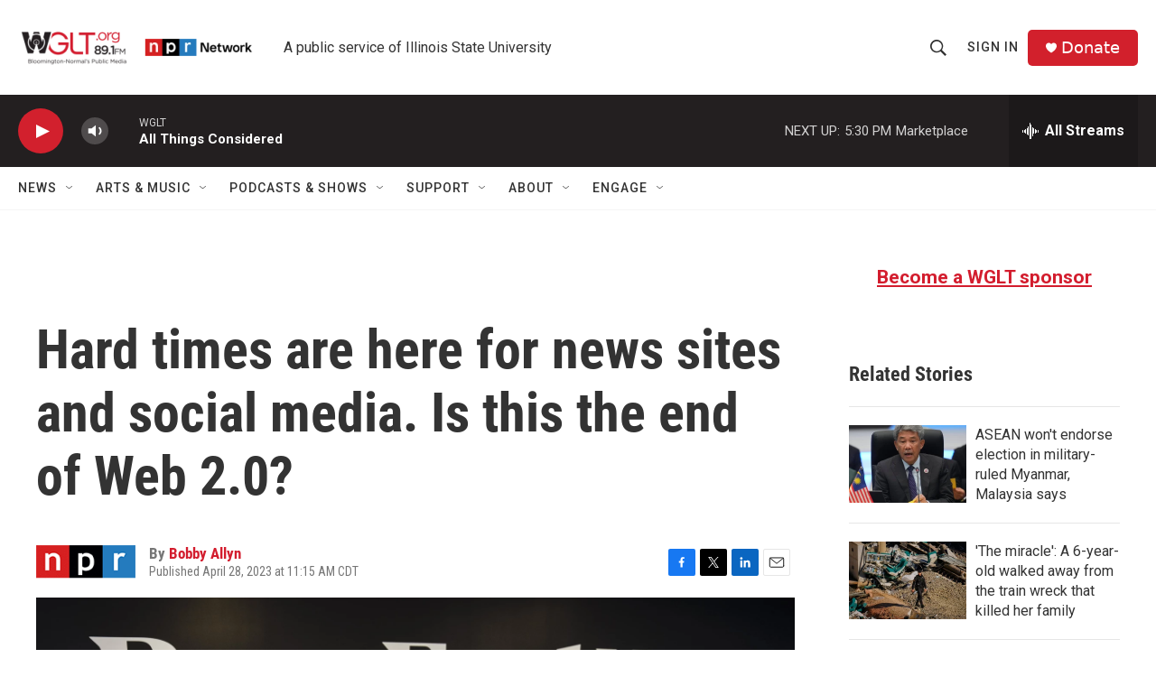

--- FILE ---
content_type: text/html;charset=UTF-8
request_url: https://www.wglt.org/2023-04-28/hard-times-are-here-for-news-sites-and-social-media-is-this-the-end-of-web-2-0
body_size: 35451
content:
<!DOCTYPE html>
<html class="ArtP aside" lang="en">
    <head>
    <meta charset="UTF-8">

    

    <style data-cssvarsponyfill="true">
        :root { --siteBgColorInverse: #121212; --primaryTextColorInverse: #ffffff; --secondaryTextColorInverse: #cccccc; --tertiaryTextColorInverse: #cccccc; --headerBgColorInverse: #000000; --headerBorderColorInverse: #858585; --headerTextColorInverse: #ffffff; --headerTextColorHoverInverse: #ffffff; --secC1_Inverse: #a2a2a2; --secC4_Inverse: #282828; --headerNavBarBgColorInverse: #121212; --headerMenuBgColorInverse: #ffffff; --headerMenuTextColorInverse: #6b2b85; --headerMenuTextColorHoverInverse: #6b2b85; --liveBlogTextColorInverse: #ffffff; --applyButtonColorInverse: #4485D5; --applyButtonTextColorInverse: #4485D5; --siteBgColor: #ffffff; --primaryTextColor: #333333; --secondaryTextColor: #666666; --secC1: #767676; --secC4: #f5f5f5; --secC5: #ffffff; --siteBgColor: #ffffff; --siteInverseBgColor: #000000; --linkColor: #d31d2e; --linkHoverColor: #9c1926; --headerBgColor: #ffffff; --headerBgColorInverse: #000000; --headerBorderColor: #e6e6e6; --headerBorderColorInverse: #858585; --tertiaryTextColor: #1c1c1c; --headerTextColor: #333333; --headerTextColorHover: #333333; --buttonTextColor: #f7eded; --headerNavBarBgColor: #ffffff; --headerNavBarTextColor: #333333; --headerMenuBgColor: #ffffff; --headerMenuTextColor: #333333; --headerMenuTextColorHover: #68ac4d; --liveBlogTextColor: #282829; --applyButtonColor: #194173; --applyButtonTextColor: #2c4273; --primaryColor1: #231f20; --primaryColor2: #d2202d; --breakingColor: #ff6f00; --secC2: #cccccc; --secC3: #e6e6e6; --secC5: #ffffff; --linkColor: #d31d2e; --linkHoverColor: #9c1926; --donateBGColor: #d2202c; --headerIconColor: #ffffff; --hatButtonBgColor: #ffffff; --hatButtonBgHoverColor: #411c58; --hatButtonBorderColor: #411c58; --hatButtonBorderHoverColor: #ffffff; --hatButtoniconColor: #d62021; --hatButtonTextColor: #411c58; --hatButtonTextHoverColor: #ffffff; --footerTextColor: #ffffff; --footerTextBgColor: #ffffff; --footerPartnersBgColor: #000000; --listBorderColor: #030202; --gridBorderColor: #e6e6e6; --tagButtonBorderColor: #d31d2e; --tagButtonTextColor: #333333; --breakingTextColor: #ffffff; --sectionTextColor: #ffffff; --contentWidth: 1240px; --primaryHeadlineFont: sans-serif; --secHlFont: sans-serif; --bodyFont: sans-serif; --colorWhite: #ffffff; --colorBlack: #000000;} .fonts-loaded { --primaryHeadlineFont: "Roboto Condensed"; --secHlFont: "Roboto Condensed"; --bodyFont: "Roboto"; --liveBlogBodyFont: "Roboto";}
    </style>

    
<meta name="robots" content="max-image-preview:standard">

<meta name="disqus.shortname" content="wglt">
<meta name="disqus.url" content="https://www.wglt.org/2023-04-28/hard-times-are-here-for-news-sites-and-social-media-is-this-the-end-of-web-2-0">
<meta name="disqus.title" content="Hard times are here for news sites and social media. Is this the end of Web 2.0?">
<meta name="disqus.identifier" content="00000187-c8a7-d85a-addf-deef59250000">
    
    <meta name="twitter:card" content="summary_large_image"/>
    
    
    
    
    <meta name="twitter:description" content="A steep decline in advertising is forcing a historic shakeup in digital news and social media, and leading some to imagine navigating the internet without the likes of Google or Facebook."/>
    
    
    <meta name="twitter:image" content="https://npr.brightspotcdn.com/dims4/default/e4dfe52/2147483647/strip/true/crop/5551x3122+0+282/resize/1200x675!/quality/90/?url=https%3A%2F%2Fmedia.npr.org%2Fassets%2Fimg%2F2023%2F04%2F27%2Fgettyimages-1071861824_custom-4d6a6fa0754c0ac1ca78d848e699848a4c4ed5a7.jpg"/>

    
    <meta name="twitter:image:alt" content="Members of the BuzzFeed News team work at their desks at BuzzFeed headquarters, December 11, 2018 in New York City."/>
    
    
    
    
    <meta name="twitter:title" content="Hard times are here for news sites and social media. Is this the end of Web 2.0? "/>
    

    <meta property="fb:app_id" content="1763132750501806">


    <meta property="og:title" content="Hard times are here for news sites and social media. Is this the end of Web 2.0? ">

    <meta property="og:url" content="https://www.wglt.org/2023-04-28/hard-times-are-here-for-news-sites-and-social-media-is-this-the-end-of-web-2-0">

    <meta property="og:image" content="https://npr.brightspotcdn.com/dims4/default/5e506f5/2147483647/strip/true/crop/5551x2914+0+386/resize/1200x630!/quality/90/?url=https%3A%2F%2Fmedia.npr.org%2Fassets%2Fimg%2F2023%2F04%2F27%2Fgettyimages-1071861824_custom-4d6a6fa0754c0ac1ca78d848e699848a4c4ed5a7.jpg">

    
    <meta property="og:image:url" content="https://npr.brightspotcdn.com/dims4/default/5e506f5/2147483647/strip/true/crop/5551x2914+0+386/resize/1200x630!/quality/90/?url=https%3A%2F%2Fmedia.npr.org%2Fassets%2Fimg%2F2023%2F04%2F27%2Fgettyimages-1071861824_custom-4d6a6fa0754c0ac1ca78d848e699848a4c4ed5a7.jpg">
    
    <meta property="og:image:width" content="1200">
    <meta property="og:image:height" content="630">
    <meta property="og:image:type" content="image/jpeg">
    
    <meta property="og:image:alt" content="Members of the BuzzFeed News team work at their desks at BuzzFeed headquarters, December 11, 2018 in New York City.">
    

    <meta property="og:description" content="A steep decline in advertising is forcing a historic shakeup in digital news and social media, and leading some to imagine navigating the internet without the likes of Google or Facebook.">

    <meta property="og:site_name" content="WGLT">



    <meta property="og:type" content="article">

    <meta property="article:author" content="https://www.wglt.org/people/bobby-allyn">

    <meta property="article:published_time" content="2023-04-28T16:15:56">

    <meta property="article:modified_time" content="2023-04-28T16:17:03.109">

    <meta property="article:tag" content="NPR News">


    <link data-cssvarsponyfill="true" class="Webpack-css" rel="stylesheet" href="https://npr.brightspotcdn.com/resource/00000177-1bc0-debb-a57f-dfcf4a950000/styleguide/All.min.0db89f2a608a6b13cec2d9fc84f71c45.gz.css">

    

    <style>.FooterNavigation-items-item {
    display: inline-block
}</style>
<style>[class*='-articleBody'] > ul,
[class*='-articleBody'] > ul ul {
    list-style-type: disc;
}</style>


    <meta name="viewport" content="width=device-width, initial-scale=1, viewport-fit=cover"><title>Hard times are here for news sites and social media. Is this the end of Web 2.0? | WGLT</title><meta name="description" content="A steep decline in advertising is forcing a historic shakeup in digital news and social media, and leading some to imagine navigating the internet without the likes of Google or Facebook."><link rel="canonical" href="https://www.npr.org/2023/04/28/1172599212/web-buzzfeed-vice-gawker-facebook-twitter-media-news"><meta name="brightspot.contentId" content="00000187-c8a7-d85a-addf-deef59250000"><link rel="apple-touch-icon"sizes="180x180"href="/apple-touch-icon.png"><link rel="icon"type="image/png"href="/favicon-32x32.png"><link rel="icon"type="image/png"href="/favicon-16x16.png">
    
    
    <meta name="brightspot-dataLayer" content="{
  &quot;author&quot; : &quot;Bobby Allyn&quot;,
  &quot;bspStoryId&quot; : &quot;00000187-c8a7-d85a-addf-deef59250000&quot;,
  &quot;category&quot; : &quot;&quot;,
  &quot;inlineAudio&quot; : 0,
  &quot;keywords&quot; : &quot;NPR News&quot;,
  &quot;nprCmsSite&quot; : true,
  &quot;nprStoryId&quot; : &quot;1172599212&quot;,
  &quot;pageType&quot; : &quot;news-story&quot;,
  &quot;program&quot; : &quot;&quot;,
  &quot;publishedDate&quot; : &quot;2023-04-28T11:15:56Z&quot;,
  &quot;siteName&quot; : &quot;WGLT&quot;,
  &quot;station&quot; : &quot;WGLT&quot;,
  &quot;stationOrgId&quot; : &quot;1177&quot;,
  &quot;storyOrgId&quot; : &quot;s1&quot;,
  &quot;storyTheme&quot; : &quot;news-story&quot;,
  &quot;storyTitle&quot; : &quot;Hard times are here for news sites and social media. Is this the end of Web 2.0? &quot;,
  &quot;timezone&quot; : &quot;America/Chicago&quot;,
  &quot;wordCount&quot; : 0,
  &quot;series&quot; : &quot;&quot;
}">
    <script id="brightspot-dataLayer">
        (function () {
            var dataValue = document.head.querySelector('meta[name="brightspot-dataLayer"]').content;
            if (dataValue) {
                window.brightspotDataLayer = JSON.parse(dataValue);
            }
        })();
    </script>

    

    

    
    <script src="https://npr.brightspotcdn.com/resource/00000177-1bc0-debb-a57f-dfcf4a950000/styleguide/All.min.fd8f7fccc526453c829dde80fc7c2ef5.gz.js" async></script>
    

    <meta name="gtm-dataLayer" content="{
  &quot;gtmAuthor&quot; : &quot;Bobby Allyn&quot;,
  &quot;gtmBspStoryId&quot; : &quot;00000187-c8a7-d85a-addf-deef59250000&quot;,
  &quot;gtmCategory&quot; : &quot;&quot;,
  &quot;gtmInlineAudio&quot; : 0,
  &quot;gtmKeywords&quot; : &quot;NPR News&quot;,
  &quot;gtmNprCmsSite&quot; : true,
  &quot;gtmNprStoryId&quot; : &quot;1172599212&quot;,
  &quot;gtmPageType&quot; : &quot;news-story&quot;,
  &quot;gtmProgram&quot; : &quot;&quot;,
  &quot;gtmPublishedDate&quot; : &quot;2023-04-28T11:15:56Z&quot;,
  &quot;gtmSiteName&quot; : &quot;WGLT&quot;,
  &quot;gtmStation&quot; : &quot;WGLT&quot;,
  &quot;gtmStationOrgId&quot; : &quot;1177&quot;,
  &quot;gtmStoryOrgId&quot; : &quot;s1&quot;,
  &quot;gtmStoryTheme&quot; : &quot;news-story&quot;,
  &quot;gtmStoryTitle&quot; : &quot;Hard times are here for news sites and social media. Is this the end of Web 2.0? &quot;,
  &quot;gtmTimezone&quot; : &quot;America/Chicago&quot;,
  &quot;gtmWordCount&quot; : 0,
  &quot;gtmSeries&quot; : &quot;&quot;
}"><script>

    (function () {
        var dataValue = document.head.querySelector('meta[name="gtm-dataLayer"]').content;
        if (dataValue) {
            window.dataLayer = window.dataLayer || [];
            dataValue = JSON.parse(dataValue);
            dataValue['event'] = 'gtmFirstView';
            window.dataLayer.push(dataValue);
        }
    })();

    (function(w,d,s,l,i){w[l]=w[l]||[];w[l].push({'gtm.start':
            new Date().getTime(),event:'gtm.js'});var f=d.getElementsByTagName(s)[0],
        j=d.createElement(s),dl=l!='dataLayer'?'&l='+l:'';j.async=true;j.src=
        'https://www.googletagmanager.com/gtm.js?id='+i+dl;f.parentNode.insertBefore(j,f);
})(window,document,'script','dataLayer','GTM-N39QFDR');</script><script async="async" src="https://securepubads.g.doubleclick.net/tag/js/gpt.js"></script>
<script type="text/javascript">
    // Google tag setup
    var googletag = googletag || {};
    googletag.cmd = googletag.cmd || [];

    googletag.cmd.push(function () {
        // @see https://developers.google.com/publisher-tag/reference#googletag.PubAdsService_enableLazyLoad
        googletag.pubads().enableLazyLoad({
            fetchMarginPercent: 100, // fetch and render ads within this % of viewport
            renderMarginPercent: 100,
            mobileScaling: 1  // Same on mobile.
        });

        googletag.pubads().enableSingleRequest()
        googletag.pubads().enableAsyncRendering()
        googletag.pubads().collapseEmptyDivs()
        googletag.pubads().disableInitialLoad()
        googletag.enableServices()
    })
</script>
<!-- no longer used, moved disqus script to be loaded by ps-disqus-comment-module.js to avoid errors --><script>

  window.fbAsyncInit = function() {
      FB.init({
          
              appId : '1763132750501806',
          
          xfbml : true,
          version : 'v2.9'
      });
  };

  (function(d, s, id){
     var js, fjs = d.getElementsByTagName(s)[0];
     if (d.getElementById(id)) {return;}
     js = d.createElement(s); js.id = id;
     js.src = "//connect.facebook.net/en_US/sdk.js";
     fjs.parentNode.insertBefore(js, fjs);
   }(document, 'script', 'facebook-jssdk'));
</script>
<script type="application/ld+json">{"@context":"http://schema.org","@type":"NewsArticle","author":[{"@context":"http://schema.org","@type":"Person","name":"Bobby Allyn","url":"https://www.wglt.org/people/bobby-allyn"}],"dateModified":"2023-04-28T12:17:03Z","datePublished":"2023-04-28T12:15:56Z","headline":"Hard times are here for news sites and social media. Is this the end of Web 2.0? ","image":{"@context":"http://schema.org","@type":"ImageObject","url":"https://media.npr.org/assets/img/2023/04/27/gettyimages-1071861824_custom-4d6a6fa0754c0ac1ca78d848e699848a4c4ed5a7.jpg"},"mainEntityOfPage":{"@type":"NewsArticle","@id":"https://www.wglt.org/2023-04-28/hard-times-are-here-for-news-sites-and-social-media-is-this-the-end-of-web-2-0"},"publisher":{"@type":"Organization","name":"WGLT","logo":{"@context":"http://schema.org","@type":"ImageObject","height":"60","url":"https://npr.brightspotcdn.com/dims4/default/94c1c34/2147483647/resize/x60/quality/90/?url=http%3A%2F%2Fnpr-brightspot.s3.amazonaws.com%2F0b%2Fa2%2Fdeeb778040dea6bafecd95765a59%2Fwglt-bn-logo-npr-network-logo.png","width":"341"}}}</script><script type="application/ld+json">{"@context":"http://schema.org","@type":"ListenAction","description":"A steep decline in advertising is forcing a historic shakeup in digital news and social media, and leading some to imagine navigating the internet without the likes of Google or Facebook.","name":"Hard times are here for news sites and social media. Is this the end of Web 2.0? "}</script><script>window.addEventListener('DOMContentLoaded', (event) => {
    window.nulldurationobserver = new MutationObserver(function (mutations) {
        document.querySelectorAll('.StreamPill-duration').forEach(pill => { 
      if (pill.innerText == "LISTENNULL") {
         pill.innerText = "LISTEN"
      } 
    });
      });

      window.nulldurationobserver.observe(document.body, {
        childList: true,
        subtree: true
      });
});
</script>
<script><!-- Meta Pixel Code -->
<script>
!function(f,b,e,v,n,t,s)
{if(f.fbq)return;n=f.fbq=function(){n.callMethod?
n.callMethod.apply(n,arguments):n.queue.push(arguments)};
if(!f._fbq)f._fbq=n;n.push=n;n.loaded=!0;n.version='2.0';
n.queue=[];t=b.createElement(e);t.async=!0;
t.src=v;s=b.getElementsByTagName(e)[0];
s.parentNode.insertBefore(t,s)}(window, document,'script',
'https://connect.facebook.net/en_US/fbevents.js');
fbq('init', '689547332500833');
fbq('track', 'PageView');
</script>
<noscript><img height="1" width="1" style="display:none"
src="https://www.facebook.com/tr?id=689547332500833&ev=PageView&noscript=1"
/></noscript>
<!-- End Meta Pixel Code --></script>


    <script>
        var head = document.getElementsByTagName('head')
        head = head[0]
        var link = document.createElement('link');
        link.setAttribute('href', 'https://fonts.googleapis.com/css?family=Roboto Condensed|Roboto|Roboto:400,500,700&display=swap');
        var relList = link.relList;

        if (relList && relList.supports('preload')) {
            link.setAttribute('as', 'style');
            link.setAttribute('rel', 'preload');
            link.setAttribute('onload', 'this.rel="stylesheet"');
            link.setAttribute('crossorigin', 'anonymous');
        } else {
            link.setAttribute('rel', 'stylesheet');
        }

        head.appendChild(link);
    </script>
</head>


    <body class="Page-body" data-content-width="1240px">
    <noscript>
    <iframe src="https://www.googletagmanager.com/ns.html?id=GTM-N39QFDR" height="0" width="0" style="display:none;visibility:hidden"></iframe>
</noscript>
        

    <!-- Putting icons here, so we don't have to include in a bunch of -body hbs's -->
<svg xmlns="http://www.w3.org/2000/svg" style="display:none" id="iconsMap1" class="iconsMap">
    <symbol id="play-icon" viewBox="0 0 115 115">
        <polygon points="0,0 115,57.5 0,115" fill="currentColor" />
    </symbol>
    <symbol id="grid" viewBox="0 0 32 32">
            <g>
                <path d="M6.4,5.7 C6.4,6.166669 6.166669,6.4 5.7,6.4 L0.7,6.4 C0.233331,6.4 0,6.166669 0,5.7 L0,0.7 C0,0.233331 0.233331,0 0.7,0 L5.7,0 C6.166669,0 6.4,0.233331 6.4,0.7 L6.4,5.7 Z M19.2,5.7 C19.2,6.166669 18.966669,6.4 18.5,6.4 L13.5,6.4 C13.033331,6.4 12.8,6.166669 12.8,5.7 L12.8,0.7 C12.8,0.233331 13.033331,0 13.5,0 L18.5,0 C18.966669,0 19.2,0.233331 19.2,0.7 L19.2,5.7 Z M32,5.7 C32,6.166669 31.766669,6.4 31.3,6.4 L26.3,6.4 C25.833331,6.4 25.6,6.166669 25.6,5.7 L25.6,0.7 C25.6,0.233331 25.833331,0 26.3,0 L31.3,0 C31.766669,0 32,0.233331 32,0.7 L32,5.7 Z M6.4,18.5 C6.4,18.966669 6.166669,19.2 5.7,19.2 L0.7,19.2 C0.233331,19.2 0,18.966669 0,18.5 L0,13.5 C0,13.033331 0.233331,12.8 0.7,12.8 L5.7,12.8 C6.166669,12.8 6.4,13.033331 6.4,13.5 L6.4,18.5 Z M19.2,18.5 C19.2,18.966669 18.966669,19.2 18.5,19.2 L13.5,19.2 C13.033331,19.2 12.8,18.966669 12.8,18.5 L12.8,13.5 C12.8,13.033331 13.033331,12.8 13.5,12.8 L18.5,12.8 C18.966669,12.8 19.2,13.033331 19.2,13.5 L19.2,18.5 Z M32,18.5 C32,18.966669 31.766669,19.2 31.3,19.2 L26.3,19.2 C25.833331,19.2 25.6,18.966669 25.6,18.5 L25.6,13.5 C25.6,13.033331 25.833331,12.8 26.3,12.8 L31.3,12.8 C31.766669,12.8 32,13.033331 32,13.5 L32,18.5 Z M6.4,31.3 C6.4,31.766669 6.166669,32 5.7,32 L0.7,32 C0.233331,32 0,31.766669 0,31.3 L0,26.3 C0,25.833331 0.233331,25.6 0.7,25.6 L5.7,25.6 C6.166669,25.6 6.4,25.833331 6.4,26.3 L6.4,31.3 Z M19.2,31.3 C19.2,31.766669 18.966669,32 18.5,32 L13.5,32 C13.033331,32 12.8,31.766669 12.8,31.3 L12.8,26.3 C12.8,25.833331 13.033331,25.6 13.5,25.6 L18.5,25.6 C18.966669,25.6 19.2,25.833331 19.2,26.3 L19.2,31.3 Z M32,31.3 C32,31.766669 31.766669,32 31.3,32 L26.3,32 C25.833331,32 25.6,31.766669 25.6,31.3 L25.6,26.3 C25.6,25.833331 25.833331,25.6 26.3,25.6 L31.3,25.6 C31.766669,25.6 32,25.833331 32,26.3 L32,31.3 Z" id=""></path>
            </g>
    </symbol>
    <symbol id="radio-stream" width="18" height="19" viewBox="0 0 18 19">
        <g fill="currentColor" fill-rule="nonzero">
            <path d="M.5 8c-.276 0-.5.253-.5.565v1.87c0 .312.224.565.5.565s.5-.253.5-.565v-1.87C1 8.253.776 8 .5 8zM2.5 8c-.276 0-.5.253-.5.565v1.87c0 .312.224.565.5.565s.5-.253.5-.565v-1.87C3 8.253 2.776 8 2.5 8zM3.5 7c-.276 0-.5.276-.5.617v3.766c0 .34.224.617.5.617s.5-.276.5-.617V7.617C4 7.277 3.776 7 3.5 7zM5.5 6c-.276 0-.5.275-.5.613v5.774c0 .338.224.613.5.613s.5-.275.5-.613V6.613C6 6.275 5.776 6 5.5 6zM6.5 4c-.276 0-.5.26-.5.58v8.84c0 .32.224.58.5.58s.5-.26.5-.58V4.58C7 4.26 6.776 4 6.5 4zM8.5 0c-.276 0-.5.273-.5.61v17.78c0 .337.224.61.5.61s.5-.273.5-.61V.61C9 .273 8.776 0 8.5 0zM9.5 2c-.276 0-.5.274-.5.612v14.776c0 .338.224.612.5.612s.5-.274.5-.612V2.612C10 2.274 9.776 2 9.5 2zM11.5 5c-.276 0-.5.276-.5.616v8.768c0 .34.224.616.5.616s.5-.276.5-.616V5.616c0-.34-.224-.616-.5-.616zM12.5 6c-.276 0-.5.262-.5.584v4.832c0 .322.224.584.5.584s.5-.262.5-.584V6.584c0-.322-.224-.584-.5-.584zM14.5 7c-.276 0-.5.29-.5.647v3.706c0 .357.224.647.5.647s.5-.29.5-.647V7.647C15 7.29 14.776 7 14.5 7zM15.5 8c-.276 0-.5.253-.5.565v1.87c0 .312.224.565.5.565s.5-.253.5-.565v-1.87c0-.312-.224-.565-.5-.565zM17.5 8c-.276 0-.5.253-.5.565v1.87c0 .312.224.565.5.565s.5-.253.5-.565v-1.87c0-.312-.224-.565-.5-.565z"/>
        </g>
    </symbol>
    <symbol id="icon-magnify" viewBox="0 0 31 31">
        <g>
            <path fill-rule="evenodd" d="M22.604 18.89l-.323.566 8.719 8.8L28.255 31l-8.719-8.8-.565.404c-2.152 1.346-4.386 2.018-6.7 2.018-3.39 0-6.284-1.21-8.679-3.632C1.197 18.568 0 15.66 0 12.27c0-3.39 1.197-6.283 3.592-8.678C5.987 1.197 8.88 0 12.271 0c3.39 0 6.283 1.197 8.678 3.592 2.395 2.395 3.593 5.288 3.593 8.679 0 2.368-.646 4.574-1.938 6.62zM19.162 5.77C17.322 3.925 15.089 3 12.46 3c-2.628 0-4.862.924-6.702 2.77C3.92 7.619 3 9.862 3 12.5c0 2.639.92 4.882 2.76 6.73C7.598 21.075 9.832 22 12.46 22c2.629 0 4.862-.924 6.702-2.77C21.054 17.33 22 15.085 22 12.5c0-2.586-.946-4.83-2.838-6.73z"/>
        </g>
    </symbol>
    <symbol id="burger-menu" viewBox="0 0 14 10">
        <g>
            <path fill-rule="evenodd" d="M0 5.5v-1h14v1H0zM0 1V0h14v1H0zm0 9V9h14v1H0z"></path>
        </g>
    </symbol>
    <symbol id="close-x" viewBox="0 0 14 14">
        <g>
            <path fill-rule="nonzero" d="M6.336 7L0 .664.664 0 7 6.336 13.336 0 14 .664 7.664 7 14 13.336l-.664.664L7 7.664.664 14 0 13.336 6.336 7z"></path>
        </g>
    </symbol>
    <symbol id="share-more-arrow" viewBox="0 0 512 512" style="enable-background:new 0 0 512 512;">
        <g>
            <g>
                <path d="M512,241.7L273.643,3.343v156.152c-71.41,3.744-138.015,33.337-188.958,84.28C30.075,298.384,0,370.991,0,448.222v60.436
                    l29.069-52.985c45.354-82.671,132.173-134.027,226.573-134.027c5.986,0,12.004,0.212,18.001,0.632v157.779L512,241.7z
                    M255.642,290.666c-84.543,0-163.661,36.792-217.939,98.885c26.634-114.177,129.256-199.483,251.429-199.483h15.489V78.131
                    l163.568,163.568L304.621,405.267V294.531l-13.585-1.683C279.347,291.401,267.439,290.666,255.642,290.666z"></path>
            </g>
        </g>
    </symbol>
    <symbol id="chevron" viewBox="0 0 100 100">
        <g>
            <path d="M22.4566257,37.2056786 L-21.4456527,71.9511488 C-22.9248661,72.9681457 -24.9073712,72.5311671 -25.8758148,70.9765924 L-26.9788683,69.2027424 C-27.9450684,67.6481676 -27.5292733,65.5646602 -26.0500598,64.5484493 L20.154796,28.2208967 C21.5532435,27.2597011 23.3600078,27.2597011 24.759951,28.2208967 L71.0500598,64.4659264 C72.5292733,65.4829232 72.9450684,67.5672166 71.9788683,69.1217913 L70.8750669,70.8956413 C69.9073712,72.4502161 67.9241183,72.8848368 66.4449048,71.8694118 L22.4566257,37.2056786 Z" id="Transparent-Chevron" transform="translate(22.500000, 50.000000) rotate(90.000000) translate(-22.500000, -50.000000) "></path>
        </g>
    </symbol>
</svg>

<svg xmlns="http://www.w3.org/2000/svg" style="display:none" id="iconsMap2" class="iconsMap">
    <symbol id="mono-icon-facebook" viewBox="0 0 10 19">
        <path fill-rule="evenodd" d="M2.707 18.25V10.2H0V7h2.707V4.469c0-1.336.375-2.373 1.125-3.112C4.582.62 5.578.25 6.82.25c1.008 0 1.828.047 2.461.14v2.848H7.594c-.633 0-1.067.14-1.301.422-.188.235-.281.61-.281 1.125V7H9l-.422 3.2H6.012v8.05H2.707z"></path>
    </symbol>
    <symbol id="mono-icon-instagram" viewBox="0 0 17 17">
        <g>
            <path fill-rule="evenodd" d="M8.281 4.207c.727 0 1.4.182 2.022.545a4.055 4.055 0 0 1 1.476 1.477c.364.62.545 1.294.545 2.021 0 .727-.181 1.4-.545 2.021a4.055 4.055 0 0 1-1.476 1.477 3.934 3.934 0 0 1-2.022.545c-.726 0-1.4-.182-2.021-.545a4.055 4.055 0 0 1-1.477-1.477 3.934 3.934 0 0 1-.545-2.021c0-.727.182-1.4.545-2.021A4.055 4.055 0 0 1 6.26 4.752a3.934 3.934 0 0 1 2.021-.545zm0 6.68a2.54 2.54 0 0 0 1.864-.774 2.54 2.54 0 0 0 .773-1.863 2.54 2.54 0 0 0-.773-1.863 2.54 2.54 0 0 0-1.864-.774 2.54 2.54 0 0 0-1.863.774 2.54 2.54 0 0 0-.773 1.863c0 .727.257 1.348.773 1.863a2.54 2.54 0 0 0 1.863.774zM13.45 4.03c-.023.258-.123.48-.299.668a.856.856 0 0 1-.65.281.913.913 0 0 1-.668-.28.913.913 0 0 1-.281-.669c0-.258.094-.48.281-.668a.913.913 0 0 1 .668-.28c.258 0 .48.093.668.28.187.188.281.41.281.668zm2.672.95c.023.656.035 1.746.035 3.269 0 1.523-.017 2.62-.053 3.287-.035.668-.134 1.248-.298 1.74a4.098 4.098 0 0 1-.967 1.53 4.098 4.098 0 0 1-1.53.966c-.492.164-1.072.264-1.74.3-.668.034-1.763.052-3.287.052-1.523 0-2.619-.018-3.287-.053-.668-.035-1.248-.146-1.74-.334a3.747 3.747 0 0 1-1.53-.931 4.098 4.098 0 0 1-.966-1.53c-.164-.492-.264-1.072-.299-1.74C.424 10.87.406 9.773.406 8.25S.424 5.63.46 4.963c.035-.668.135-1.248.299-1.74.21-.586.533-1.096.967-1.53A4.098 4.098 0 0 1 3.254.727c.492-.164 1.072-.264 1.74-.3C5.662.394 6.758.376 8.281.376c1.524 0 2.62.018 3.287.053.668.035 1.248.135 1.74.299a4.098 4.098 0 0 1 2.496 2.496c.165.492.27 1.078.317 1.757zm-1.687 7.91c.14-.399.234-1.032.28-1.899.024-.515.036-1.242.036-2.18V7.689c0-.961-.012-1.688-.035-2.18-.047-.89-.14-1.524-.281-1.899a2.537 2.537 0 0 0-1.512-1.511c-.375-.14-1.008-.235-1.899-.282a51.292 51.292 0 0 0-2.18-.035H7.72c-.938 0-1.664.012-2.18.035-.867.047-1.5.141-1.898.282a2.537 2.537 0 0 0-1.512 1.511c-.14.375-.234 1.008-.281 1.899a51.292 51.292 0 0 0-.036 2.18v1.125c0 .937.012 1.664.036 2.18.047.866.14 1.5.28 1.898.306.726.81 1.23 1.513 1.511.398.141 1.03.235 1.898.282.516.023 1.242.035 2.18.035h1.125c.96 0 1.687-.012 2.18-.035.89-.047 1.523-.141 1.898-.282.726-.304 1.23-.808 1.512-1.511z"></path>
        </g>
    </symbol>
    <symbol id="mono-icon-email" viewBox="0 0 512 512">
        <g>
            <path d="M67,148.7c11,5.8,163.8,89.1,169.5,92.1c5.7,3,11.5,4.4,20.5,4.4c9,0,14.8-1.4,20.5-4.4c5.7-3,158.5-86.3,169.5-92.1
                c4.1-2.1,11-5.9,12.5-10.2c2.6-7.6-0.2-10.5-11.3-10.5H257H65.8c-11.1,0-13.9,3-11.3,10.5C56,142.9,62.9,146.6,67,148.7z"></path>
            <path d="M455.7,153.2c-8.2,4.2-81.8,56.6-130.5,88.1l82.2,92.5c2,2,2.9,4.4,1.8,5.6c-1.2,1.1-3.8,0.5-5.9-1.4l-98.6-83.2
                c-14.9,9.6-25.4,16.2-27.2,17.2c-7.7,3.9-13.1,4.4-20.5,4.4c-7.4,0-12.8-0.5-20.5-4.4c-1.9-1-12.3-7.6-27.2-17.2l-98.6,83.2
                c-2,2-4.7,2.6-5.9,1.4c-1.2-1.1-0.3-3.6,1.7-5.6l82.1-92.5c-48.7-31.5-123.1-83.9-131.3-88.1c-8.8-4.5-9.3,0.8-9.3,4.9
                c0,4.1,0,205,0,205c0,9.3,13.7,20.9,23.5,20.9H257h185.5c9.8,0,21.5-11.7,21.5-20.9c0,0,0-201,0-205
                C464,153.9,464.6,148.7,455.7,153.2z"></path>
        </g>
    </symbol>
    <symbol id="default-image" width="24" height="24" viewBox="0 0 24 24" fill="none" stroke="currentColor" stroke-width="2" stroke-linecap="round" stroke-linejoin="round" class="feather feather-image">
        <rect x="3" y="3" width="18" height="18" rx="2" ry="2"></rect>
        <circle cx="8.5" cy="8.5" r="1.5"></circle>
        <polyline points="21 15 16 10 5 21"></polyline>
    </symbol>
    <symbol id="icon-email" width="18px" viewBox="0 0 20 14">
        <g id="Symbols" stroke="none" stroke-width="1" fill="none" fill-rule="evenodd" stroke-linecap="round" stroke-linejoin="round">
            <g id="social-button-bar" transform="translate(-125.000000, -8.000000)" stroke="#000000">
                <g id="Group-2" transform="translate(120.000000, 0.000000)">
                    <g id="envelope" transform="translate(6.000000, 9.000000)">
                        <path d="M17.5909091,10.6363636 C17.5909091,11.3138182 17.0410909,11.8636364 16.3636364,11.8636364 L1.63636364,11.8636364 C0.958909091,11.8636364 0.409090909,11.3138182 0.409090909,10.6363636 L0.409090909,1.63636364 C0.409090909,0.958090909 0.958909091,0.409090909 1.63636364,0.409090909 L16.3636364,0.409090909 C17.0410909,0.409090909 17.5909091,0.958090909 17.5909091,1.63636364 L17.5909091,10.6363636 L17.5909091,10.6363636 Z" id="Stroke-406"></path>
                        <polyline id="Stroke-407" points="17.1818182 0.818181818 9 7.36363636 0.818181818 0.818181818"></polyline>
                    </g>
                </g>
            </g>
        </g>
    </symbol>
    <symbol id="mono-icon-print" viewBox="0 0 12 12">
        <g fill-rule="evenodd">
            <path fill-rule="nonzero" d="M9 10V7H3v3H1a1 1 0 0 1-1-1V4a1 1 0 0 1 1-1h10a1 1 0 0 1 1 1v3.132A2.868 2.868 0 0 1 9.132 10H9zm.5-4.5a1 1 0 1 0 0-2 1 1 0 0 0 0 2zM3 0h6v2H3z"></path>
            <path d="M4 8h4v4H4z"></path>
        </g>
    </symbol>
    <symbol id="mono-icon-copylink" viewBox="0 0 12 12">
        <g fill-rule="evenodd">
            <path d="M10.199 2.378c.222.205.4.548.465.897.062.332.016.614-.132.774L8.627 6.106c-.187.203-.512.232-.75-.014a.498.498 0 0 0-.706.028.499.499 0 0 0 .026.706 1.509 1.509 0 0 0 2.165-.04l1.903-2.06c.37-.398.506-.98.382-1.636-.105-.557-.392-1.097-.77-1.445L9.968.8C9.591.452 9.03.208 8.467.145 7.803.072 7.233.252 6.864.653L4.958 2.709a1.509 1.509 0 0 0 .126 2.161.5.5 0 1 0 .68-.734c-.264-.218-.26-.545-.071-.747L7.597 1.33c.147-.16.425-.228.76-.19.353.038.71.188.931.394l.91.843.001.001zM1.8 9.623c-.222-.205-.4-.549-.465-.897-.062-.332-.016-.614.132-.774l1.905-2.057c.187-.203.512-.232.75.014a.498.498 0 0 0 .706-.028.499.499 0 0 0-.026-.706 1.508 1.508 0 0 0-2.165.04L.734 7.275c-.37.399-.506.98-.382 1.637.105.557.392 1.097.77 1.445l.91.843c.376.35.937.594 1.5.656.664.073 1.234-.106 1.603-.507L7.04 9.291a1.508 1.508 0 0 0-.126-2.16.5.5 0 0 0-.68.734c.264.218.26.545.071.747l-1.904 2.057c-.147.16-.425.228-.76.191-.353-.038-.71-.188-.931-.394l-.91-.843z"></path>
            <path d="M8.208 3.614a.5.5 0 0 0-.707.028L3.764 7.677a.5.5 0 0 0 .734.68L8.235 4.32a.5.5 0 0 0-.027-.707"></path>
        </g>
    </symbol>
    <symbol id="mono-icon-linkedin" viewBox="0 0 16 17">
        <g fill-rule="evenodd">
            <path d="M3.734 16.125H.464V5.613h3.27zM2.117 4.172c-.515 0-.96-.188-1.336-.563A1.825 1.825 0 0 1 .22 2.273c0-.515.187-.96.562-1.335.375-.375.82-.563 1.336-.563.516 0 .961.188 1.336.563.375.375.563.82.563 1.335 0 .516-.188.961-.563 1.336-.375.375-.82.563-1.336.563zM15.969 16.125h-3.27v-5.133c0-.844-.07-1.453-.21-1.828-.259-.633-.762-.95-1.512-.95s-1.278.282-1.582.845c-.235.421-.352 1.043-.352 1.863v5.203H5.809V5.613h3.128v1.442h.036c.234-.469.609-.856 1.125-1.16.562-.375 1.218-.563 1.968-.563 1.524 0 2.59.48 3.2 1.441.468.774.703 1.97.703 3.586v5.766z"></path>
        </g>
    </symbol>
    <symbol id="mono-icon-pinterest" viewBox="0 0 512 512">
        <g>
            <path d="M256,32C132.3,32,32,132.3,32,256c0,91.7,55.2,170.5,134.1,205.2c-0.6-15.6-0.1-34.4,3.9-51.4
                c4.3-18.2,28.8-122.1,28.8-122.1s-7.2-14.3-7.2-35.4c0-33.2,19.2-58,43.2-58c20.4,0,30.2,15.3,30.2,33.6
                c0,20.5-13.1,51.1-19.8,79.5c-5.6,23.8,11.9,43.1,35.4,43.1c42.4,0,71-54.5,71-119.1c0-49.1-33.1-85.8-93.2-85.8
                c-67.9,0-110.3,50.7-110.3,107.3c0,19.5,5.8,33.3,14.8,43.9c4.1,4.9,4.7,6.9,3.2,12.5c-1.1,4.1-3.5,14-4.6,18
                c-1.5,5.7-6.1,7.7-11.2,5.6c-31.3-12.8-45.9-47-45.9-85.6c0-63.6,53.7-139.9,160.1-139.9c85.5,0,141.8,61.9,141.8,128.3
                c0,87.9-48.9,153.5-120.9,153.5c-24.2,0-46.9-13.1-54.7-27.9c0,0-13,51.6-15.8,61.6c-4.7,17.3-14,34.5-22.5,48
                c20.1,5.9,41.4,9.2,63.5,9.2c123.7,0,224-100.3,224-224C480,132.3,379.7,32,256,32z"></path>
        </g>
    </symbol>
    <symbol id="mono-icon-tumblr" viewBox="0 0 512 512">
        <g>
            <path d="M321.2,396.3c-11.8,0-22.4-2.8-31.5-8.3c-6.9-4.1-11.5-9.6-14-16.4c-2.6-6.9-3.6-22.3-3.6-46.4V224h96v-64h-96V48h-61.9
                c-2.7,21.5-7.5,44.7-14.5,58.6c-7,13.9-14,25.8-25.6,35.7c-11.6,9.9-25.6,17.9-41.9,23.3V224h48v140.4c0,19,2,33.5,5.9,43.5
                c4,10,11.1,19.5,21.4,28.4c10.3,8.9,22.8,15.7,37.3,20.5c14.6,4.8,31.4,7.2,50.4,7.2c16.7,0,30.3-1.7,44.7-5.1
                c14.4-3.4,30.5-9.3,48.2-17.6v-65.6C363.2,389.4,342.3,396.3,321.2,396.3z"></path>
        </g>
    </symbol>
    <symbol id="mono-icon-twitter" viewBox="0 0 1200 1227">
        <g>
            <path d="M714.163 519.284L1160.89 0H1055.03L667.137 450.887L357.328 0H0L468.492 681.821L0 1226.37H105.866L515.491
            750.218L842.672 1226.37H1200L714.137 519.284H714.163ZM569.165 687.828L521.697 619.934L144.011 79.6944H306.615L611.412
            515.685L658.88 583.579L1055.08 1150.3H892.476L569.165 687.854V687.828Z" fill="white"></path>
        </g>
    </symbol>
    <symbol id="mono-icon-youtube" viewBox="0 0 512 512">
        <g>
            <path fill-rule="evenodd" d="M508.6,148.8c0-45-33.1-81.2-74-81.2C379.2,65,322.7,64,265,64c-3,0-6,0-9,0s-6,0-9,0c-57.6,0-114.2,1-169.6,3.6
                c-40.8,0-73.9,36.4-73.9,81.4C1,184.6-0.1,220.2,0,255.8C-0.1,291.4,1,327,3.4,362.7c0,45,33.1,81.5,73.9,81.5
                c58.2,2.7,117.9,3.9,178.6,3.8c60.8,0.2,120.3-1,178.6-3.8c40.9,0,74-36.5,74-81.5c2.4-35.7,3.5-71.3,3.4-107
                C512.1,220.1,511,184.5,508.6,148.8z M207,353.9V157.4l145,98.2L207,353.9z"></path>
        </g>
    </symbol>
    <symbol id="mono-icon-flipboard" viewBox="0 0 500 500">
        <g>
            <path d="M0,0V500H500V0ZM400,200H300V300H200V400H100V100H400Z"></path>
        </g>
    </symbol>
    <symbol id="mono-icon-bluesky" viewBox="0 0 568 501">
        <g>
            <path d="M123.121 33.6637C188.241 82.5526 258.281 181.681 284 234.873C309.719 181.681 379.759 82.5526 444.879
            33.6637C491.866 -1.61183 568 -28.9064 568 57.9464C568 75.2916 558.055 203.659 552.222 224.501C531.947 296.954
            458.067 315.434 392.347 304.249C507.222 323.8 536.444 388.56 473.333 453.32C353.473 576.312 301.061 422.461
            287.631 383.039C285.169 375.812 284.017 372.431 284 375.306C283.983 372.431 282.831 375.812 280.369 383.039C266.939
            422.461 214.527 576.312 94.6667 453.32C31.5556 388.56 60.7778 323.8 175.653 304.249C109.933 315.434 36.0535
            296.954 15.7778 224.501C9.94525 203.659 0 75.2916 0 57.9464C0 -28.9064 76.1345 -1.61183 123.121 33.6637Z"
            fill="white">
            </path>
        </g>
    </symbol>
    <symbol id="mono-icon-threads" viewBox="0 0 192 192">
        <g>
            <path d="M141.537 88.9883C140.71 88.5919 139.87 88.2104 139.019 87.8451C137.537 60.5382 122.616 44.905 97.5619 44.745C97.4484 44.7443 97.3355 44.7443 97.222 44.7443C82.2364 44.7443 69.7731 51.1409 62.102 62.7807L75.881 72.2328C81.6116 63.5383 90.6052 61.6848 97.2286 61.6848C97.3051 61.6848 97.3819 61.6848 97.4576 61.6855C105.707 61.7381 111.932 64.1366 115.961 68.814C118.893 72.2193 120.854 76.925 121.825 82.8638C114.511 81.6207 106.601 81.2385 98.145 81.7233C74.3247 83.0954 59.0111 96.9879 60.0396 116.292C60.5615 126.084 65.4397 134.508 73.775 140.011C80.8224 144.663 89.899 146.938 99.3323 146.423C111.79 145.74 121.563 140.987 128.381 132.296C133.559 125.696 136.834 117.143 138.28 106.366C144.217 109.949 148.617 114.664 151.047 120.332C155.179 129.967 155.42 145.8 142.501 158.708C131.182 170.016 117.576 174.908 97.0135 175.059C74.2042 174.89 56.9538 167.575 45.7381 153.317C35.2355 139.966 29.8077 120.682 29.6052 96C29.8077 71.3178 35.2355 52.0336 45.7381 38.6827C56.9538 24.4249 74.2039 17.11 97.0132 16.9405C119.988 17.1113 137.539 24.4614 149.184 38.788C154.894 45.8136 159.199 54.6488 162.037 64.9503L178.184 60.6422C174.744 47.9622 169.331 37.0357 161.965 27.974C147.036 9.60668 125.202 0.195148 97.0695 0H96.9569C68.8816 0.19447 47.2921 9.6418 32.7883 28.0793C19.8819 44.4864 13.2244 67.3157 13.0007 95.9325L13 96L13.0007 96.0675C13.2244 124.684 19.8819 147.514 32.7883 163.921C47.2921 182.358 68.8816 191.806 96.9569 192H97.0695C122.03 191.827 139.624 185.292 154.118 170.811C173.081 151.866 172.51 128.119 166.26 113.541C161.776 103.087 153.227 94.5962 141.537 88.9883ZM98.4405 129.507C88.0005 130.095 77.1544 125.409 76.6196 115.372C76.2232 107.93 81.9158 99.626 99.0812 98.6368C101.047 98.5234 102.976 98.468 104.871 98.468C111.106 98.468 116.939 99.0737 122.242 100.233C120.264 124.935 108.662 128.946 98.4405 129.507Z" fill="white"></path>
        </g>
    </symbol>
 </svg>

<svg xmlns="http://www.w3.org/2000/svg" style="display:none" id="iconsMap3" class="iconsMap">
    <symbol id="volume-mute" x="0px" y="0px" viewBox="0 0 24 24" style="enable-background:new 0 0 24 24;">
        <polygon fill="currentColor" points="11,5 6,9 2,9 2,15 6,15 11,19 "/>
        <line style="fill:none;stroke:currentColor;stroke-width:2;stroke-linecap:round;stroke-linejoin:round;" x1="23" y1="9" x2="17" y2="15"/>
        <line style="fill:none;stroke:currentColor;stroke-width:2;stroke-linecap:round;stroke-linejoin:round;" x1="17" y1="9" x2="23" y2="15"/>
    </symbol>
    <symbol id="volume-low" x="0px" y="0px" viewBox="0 0 24 24" style="enable-background:new 0 0 24 24;" xml:space="preserve">
        <polygon fill="currentColor" points="11,5 6,9 2,9 2,15 6,15 11,19 "/>
    </symbol>
    <symbol id="volume-mid" x="0px" y="0px" viewBox="0 0 24 24" style="enable-background:new 0 0 24 24;">
        <polygon fill="currentColor" points="11,5 6,9 2,9 2,15 6,15 11,19 "/>
        <path style="fill:none;stroke:currentColor;stroke-width:2;stroke-linecap:round;stroke-linejoin:round;" d="M15.5,8.5c2,2,2,5.1,0,7.1"/>
    </symbol>
    <symbol id="volume-high" x="0px" y="0px" viewBox="0 0 24 24" style="enable-background:new 0 0 24 24;">
        <polygon fill="currentColor" points="11,5 6,9 2,9 2,15 6,15 11,19 "/>
        <path style="fill:none;stroke:currentColor;stroke-width:2;stroke-linecap:round;stroke-linejoin:round;" d="M19.1,4.9c3.9,3.9,3.9,10.2,0,14.1 M15.5,8.5c2,2,2,5.1,0,7.1"/>
    </symbol>
    <symbol id="pause-icon" viewBox="0 0 12 16">
        <rect x="0" y="0" width="4" height="16" fill="currentColor"></rect>
        <rect x="8" y="0" width="4" height="16" fill="currentColor"></rect>
    </symbol>
    <symbol id="heart" viewBox="0 0 24 24">
        <g>
            <path d="M12 4.435c-1.989-5.399-12-4.597-12 3.568 0 4.068 3.06 9.481 12 14.997 8.94-5.516 12-10.929 12-14.997 0-8.118-10-8.999-12-3.568z"/>
        </g>
    </symbol>
    <symbol id="icon-location" width="24" height="24" viewBox="0 0 24 24" fill="currentColor" stroke="currentColor" stroke-width="2" stroke-linecap="round" stroke-linejoin="round" class="feather feather-map-pin">
        <path d="M21 10c0 7-9 13-9 13s-9-6-9-13a9 9 0 0 1 18 0z" fill="currentColor" fill-opacity="1"></path>
        <circle cx="12" cy="10" r="5" fill="#ffffff"></circle>
    </symbol>
    <symbol id="icon-ticket" width="23px" height="15px" viewBox="0 0 23 15">
        <g stroke="none" stroke-width="1" fill="none" fill-rule="evenodd">
            <g transform="translate(-625.000000, -1024.000000)">
                <g transform="translate(625.000000, 1024.000000)">
                    <path d="M0,12.057377 L0,3.94262296 C0.322189879,4.12588308 0.696256938,4.23076923 1.0952381,4.23076923 C2.30500469,4.23076923 3.28571429,3.26645946 3.28571429,2.07692308 C3.28571429,1.68461385 3.17904435,1.31680209 2.99266757,1 L20.0073324,1 C19.8209556,1.31680209 19.7142857,1.68461385 19.7142857,2.07692308 C19.7142857,3.26645946 20.6949953,4.23076923 21.9047619,4.23076923 C22.3037431,4.23076923 22.6778101,4.12588308 23,3.94262296 L23,12.057377 C22.6778101,11.8741169 22.3037431,11.7692308 21.9047619,11.7692308 C20.6949953,11.7692308 19.7142857,12.7335405 19.7142857,13.9230769 C19.7142857,14.3153862 19.8209556,14.6831979 20.0073324,15 L2.99266757,15 C3.17904435,14.6831979 3.28571429,14.3153862 3.28571429,13.9230769 C3.28571429,12.7335405 2.30500469,11.7692308 1.0952381,11.7692308 C0.696256938,11.7692308 0.322189879,11.8741169 -2.13162821e-14,12.057377 Z" fill="currentColor"></path>
                    <path d="M14.5,0.533333333 L14.5,15.4666667" stroke="#FFFFFF" stroke-linecap="square" stroke-dasharray="2"></path>
                </g>
            </g>
        </g>
    </symbol>
    <symbol id="icon-refresh" width="24" height="24" viewBox="0 0 24 24" fill="none" stroke="currentColor" stroke-width="2" stroke-linecap="round" stroke-linejoin="round" class="feather feather-refresh-cw">
        <polyline points="23 4 23 10 17 10"></polyline>
        <polyline points="1 20 1 14 7 14"></polyline>
        <path d="M3.51 9a9 9 0 0 1 14.85-3.36L23 10M1 14l4.64 4.36A9 9 0 0 0 20.49 15"></path>
    </symbol>

    <symbol>
    <g id="mono-icon-link-post" stroke="none" stroke-width="1" fill="none" fill-rule="evenodd">
        <g transform="translate(-313.000000, -10148.000000)" fill="#000000" fill-rule="nonzero">
            <g transform="translate(306.000000, 10142.000000)">
                <path d="M14.0614027,11.2506973 L14.3070318,11.2618997 C15.6181751,11.3582102 16.8219637,12.0327684 17.6059678,13.1077805 C17.8500396,13.4424472 17.7765978,13.9116075 17.441931,14.1556793 C17.1072643,14.3997511 16.638104,14.3263093 16.3940322,13.9916425 C15.8684436,13.270965 15.0667922,12.8217495 14.1971448,12.7578692 C13.3952042,12.6989624 12.605753,12.9728728 12.0021966,13.5148801 L11.8552806,13.6559298 L9.60365896,15.9651545 C8.45118119,17.1890154 8.4677248,19.1416686 9.64054436,20.3445766 C10.7566428,21.4893084 12.5263723,21.5504727 13.7041492,20.5254372 L13.8481981,20.3916503 L15.1367586,19.070032 C15.4259192,18.7734531 15.9007548,18.7674393 16.1973338,19.0565998 C16.466951,19.3194731 16.4964317,19.7357968 16.282313,20.0321436 L16.2107659,20.117175 L14.9130245,21.4480474 C13.1386707,23.205741 10.3106091,23.1805355 8.5665371,21.3917196 C6.88861294,19.6707486 6.81173139,16.9294487 8.36035888,15.1065701 L8.5206409,14.9274155 L10.7811785,12.6088842 C11.6500838,11.7173642 12.8355419,11.2288664 14.0614027,11.2506973 Z M22.4334629,7.60828039 C24.1113871,9.32925141 24.1882686,12.0705513 22.6396411,13.8934299 L22.4793591,14.0725845 L20.2188215,16.3911158 C19.2919892,17.3420705 18.0049901,17.8344754 16.6929682,17.7381003 C15.3818249,17.6417898 14.1780363,16.9672316 13.3940322,15.8922195 C13.1499604,15.5575528 13.2234022,15.0883925 13.558069,14.8443207 C13.8927357,14.6002489 14.361896,14.6736907 14.6059678,15.0083575 C15.1315564,15.729035 15.9332078,16.1782505 16.8028552,16.2421308 C17.6047958,16.3010376 18.394247,16.0271272 18.9978034,15.4851199 L19.1447194,15.3440702 L21.396341,13.0348455 C22.5488188,11.8109846 22.5322752,9.85833141 21.3594556,8.65542337 C20.2433572,7.51069163 18.4736277,7.44952726 17.2944986,8.47594561 L17.1502735,8.60991269 L15.8541776,9.93153101 C15.5641538,10.2272658 15.0893026,10.2318956 14.7935678,9.94187181 C14.524718,9.67821384 14.4964508,9.26180596 14.7114324,8.96608447 L14.783227,8.88126205 L16.0869755,7.55195256 C17.8613293,5.79425896 20.6893909,5.81946452 22.4334629,7.60828039 Z" id="Icon-Link"></path>
            </g>
        </g>
    </g>
    </symbol>
    <symbol id="icon-passport-badge" viewBox="0 0 80 80">
        <g fill="none" fill-rule="evenodd">
            <path fill="#5680FF" d="M0 0L80 0 0 80z" transform="translate(-464.000000, -281.000000) translate(100.000000, 180.000000) translate(364.000000, 101.000000)"/>
            <g fill="#FFF" fill-rule="nonzero">
                <path d="M17.067 31.676l-3.488-11.143-11.144-3.488 11.144-3.488 3.488-11.144 3.488 11.166 11.143 3.488-11.143 3.466-3.488 11.143zm4.935-19.567l1.207.373 2.896-4.475-4.497 2.895.394 1.207zm-9.871 0l.373-1.207-4.497-2.895 2.895 4.475 1.229-.373zm9.871 9.893l-.373 1.207 4.497 2.896-2.895-4.497-1.229.394zm-9.871 0l-1.207-.373-2.895 4.497 4.475-2.895-.373-1.229zm22.002-4.935c0 9.41-7.634 17.066-17.066 17.066C7.656 34.133 0 26.5 0 17.067 0 7.634 7.634 0 17.067 0c9.41 0 17.066 7.634 17.066 17.067zm-2.435 0c0-8.073-6.559-14.632-14.631-14.632-8.073 0-14.632 6.559-14.632 14.632 0 8.072 6.559 14.631 14.632 14.631 8.072-.022 14.631-6.58 14.631-14.631z" transform="translate(-464.000000, -281.000000) translate(100.000000, 180.000000) translate(364.000000, 101.000000) translate(6.400000, 6.400000)"/>
            </g>
        </g>
    </symbol>
    <symbol id="icon-passport-badge-circle" viewBox="0 0 45 45">
        <g fill="none" fill-rule="evenodd">
            <circle cx="23.5" cy="23" r="20.5" fill="#5680FF"/>
            <g fill="#FFF" fill-rule="nonzero">
                <path d="M17.067 31.676l-3.488-11.143-11.144-3.488 11.144-3.488 3.488-11.144 3.488 11.166 11.143 3.488-11.143 3.466-3.488 11.143zm4.935-19.567l1.207.373 2.896-4.475-4.497 2.895.394 1.207zm-9.871 0l.373-1.207-4.497-2.895 2.895 4.475 1.229-.373zm9.871 9.893l-.373 1.207 4.497 2.896-2.895-4.497-1.229.394zm-9.871 0l-1.207-.373-2.895 4.497 4.475-2.895-.373-1.229zm22.002-4.935c0 9.41-7.634 17.066-17.066 17.066C7.656 34.133 0 26.5 0 17.067 0 7.634 7.634 0 17.067 0c9.41 0 17.066 7.634 17.066 17.067zm-2.435 0c0-8.073-6.559-14.632-14.631-14.632-8.073 0-14.632 6.559-14.632 14.632 0 8.072 6.559 14.631 14.632 14.631 8.072-.022 14.631-6.58 14.631-14.631z" transform="translate(-464.000000, -281.000000) translate(100.000000, 180.000000) translate(364.000000, 101.000000) translate(6.400000, 6.400000)"/>
            </g>
        </g>
    </symbol>
    <symbol id="icon-pbs-charlotte-passport-navy" viewBox="0 0 401 42">
        <g fill="none" fill-rule="evenodd">
            <g transform="translate(-91.000000, -1361.000000) translate(89.000000, 1275.000000) translate(2.828125, 86.600000) translate(217.623043, -0.000000)">
                <circle cx="20.435" cy="20.435" r="20.435" fill="#5680FF"/>
                <path fill="#FFF" fill-rule="nonzero" d="M20.435 36.115l-3.743-11.96-11.96-3.743 11.96-3.744 3.743-11.96 3.744 11.984 11.96 3.743-11.96 3.72-3.744 11.96zm5.297-21l1.295.4 3.108-4.803-4.826 3.108.423 1.295zm-10.594 0l.4-1.295-4.826-3.108 3.108 4.803 1.318-.4zm10.594 10.617l-.4 1.295 4.826 3.108-3.107-4.826-1.319.423zm-10.594 0l-1.295-.4-3.107 4.826 4.802-3.107-.4-1.319zm23.614-5.297c0 10.1-8.193 18.317-18.317 18.317-10.1 0-18.316-8.193-18.316-18.317 0-10.123 8.193-18.316 18.316-18.316 10.1 0 18.317 8.193 18.317 18.316zm-2.614 0c0-8.664-7.039-15.703-15.703-15.703S4.732 11.772 4.732 20.435c0 8.664 7.04 15.703 15.703 15.703 8.664-.023 15.703-7.063 15.703-15.703z"/>
            </g>
            <path fill="currentColor" fill-rule="nonzero" d="M4.898 31.675v-8.216h2.1c2.866 0 5.075-.658 6.628-1.975 1.554-1.316 2.33-3.217 2.33-5.703 0-2.39-.729-4.19-2.187-5.395-1.46-1.206-3.59-1.81-6.391-1.81H0v23.099h4.898zm1.611-12.229H4.898V12.59h2.227c1.338 0 2.32.274 2.947.821.626.548.94 1.396.94 2.544 0 1.137-.374 2.004-1.122 2.599-.748.595-1.875.892-3.38.892zm22.024 12.229c2.612 0 4.68-.59 6.201-1.77 1.522-1.18 2.283-2.823 2.283-4.93 0-1.484-.324-2.674-.971-3.57-.648-.895-1.704-1.506-3.168-1.832v-.158c1.074-.18 1.935-.711 2.583-1.596.648-.885.972-2.017.972-3.397 0-2.032-.74-3.515-2.22-4.447-1.48-.932-3.858-1.398-7.133-1.398H19.89v23.098h8.642zm-.9-13.95h-2.844V12.59h2.575c1.401 0 2.425.192 3.073.576.648.385.972 1.02.972 1.904 0 .948-.298 1.627-.893 2.038-.595.41-1.556.616-2.883.616zm.347 9.905H24.79v-6.02h3.033c2.739 0 4.108.96 4.108 2.876 0 1.064-.321 1.854-.964 2.37-.642.516-1.638.774-2.986.774zm18.343 4.36c2.676 0 4.764-.6 6.265-1.8 1.5-1.201 2.251-2.844 2.251-4.93 0-1.506-.4-2.778-1.2-3.815-.801-1.038-2.281-2.072-4.44-3.105-1.633-.779-2.668-1.319-3.105-1.619-.437-.3-.755-.61-.955-.932-.2-.321-.3-.698-.3-1.13 0-.695.247-1.258.742-1.69.495-.432 1.206-.648 2.133-.648.78 0 1.572.1 2.377.3.806.2 1.825.553 3.058 1.059l1.58-3.808c-1.19-.516-2.33-.916-3.421-1.2-1.09-.285-2.236-.427-3.436-.427-2.444 0-4.358.585-5.743 1.754-1.385 1.169-2.078 2.775-2.078 4.818 0 1.085.211 2.033.632 2.844.422.811.985 1.522 1.69 2.133.706.61 1.765 1.248 3.176 1.912 1.506.716 2.504 1.237 2.994 1.564.49.326.861.666 1.114 1.019.253.353.38.755.38 1.208 0 .811-.288 1.422-.862 1.833-.574.41-1.398.616-2.472.616-.896 0-1.883-.142-2.963-.426-1.08-.285-2.398-.775-3.957-1.47v4.55c1.896.927 4.076 1.39 6.54 1.39zm29.609 0c2.338 0 4.455-.394 6.351-1.184v-4.108c-2.307.811-4.27 1.216-5.893 1.216-3.865 0-5.798-2.575-5.798-7.725 0-2.475.506-4.405 1.517-5.79 1.01-1.385 2.438-2.078 4.281-2.078.843 0 1.701.153 2.575.458.874.306 1.743.664 2.607 1.075l1.58-3.982c-2.265-1.084-4.519-1.627-6.762-1.627-2.201 0-4.12.482-5.759 1.446-1.637.963-2.893 2.348-3.768 4.155-.874 1.806-1.31 3.91-1.31 6.311 0 3.813.89 6.738 2.67 8.777 1.78 2.038 4.35 3.057 7.709 3.057zm15.278-.315v-8.31c0-2.054.3-3.54.9-4.456.601-.916 1.575-1.374 2.923-1.374 1.896 0 2.844 1.274 2.844 3.823v10.317h4.819V20.157c0-2.085-.537-3.686-1.612-4.802-1.074-1.117-2.649-1.675-4.724-1.675-2.338 0-4.044.864-5.118 2.59h-.253l.11-1.421c.074-1.443.111-2.36.111-2.749V7.092h-4.819v24.583h4.82zm20.318.316c1.38 0 2.499-.198 3.357-.593.859-.395 1.693-1.103 2.504-2.125h.127l.932 2.402h3.365v-11.77c0-2.107-.632-3.676-1.896-4.708-1.264-1.033-3.08-1.549-5.45-1.549-2.476 0-4.73.532-6.762 1.596l1.595 3.254c1.907-.853 3.566-1.28 4.977-1.28 1.833 0 2.749.896 2.749 2.687v.774l-3.065.094c-2.644.095-4.621.588-5.932 1.478-1.312.89-1.967 2.272-1.967 4.147 0 1.79.487 3.17 1.461 4.14.974.968 2.31 1.453 4.005 1.453zm1.817-3.524c-1.559 0-2.338-.679-2.338-2.038 0-.948.342-1.653 1.027-2.117.684-.463 1.727-.716 3.128-.758l1.864-.063v1.453c0 1.064-.334 1.917-1.003 2.56-.669.642-1.562.963-2.678.963zm17.822 3.208v-8.99c0-1.422.429-2.528 1.287-3.318.859-.79 2.057-1.185 3.594-1.185.559 0 1.033.053 1.422.158l.364-4.518c-.432-.095-.975-.142-1.628-.142-1.095 0-2.109.303-3.04.908-.933.606-1.673 1.404-2.22 2.394h-.237l-.711-2.97h-3.65v17.663h4.819zm14.267 0V7.092h-4.819v24.583h4.819zm12.07.316c2.708 0 4.82-.811 6.336-2.433 1.517-1.622 2.275-3.871 2.275-6.746 0-1.854-.347-3.47-1.043-4.85-.695-1.38-1.69-2.439-2.986-3.176-1.295-.738-2.79-1.106-4.486-1.106-2.728 0-4.845.8-6.351 2.401-1.507 1.601-2.26 3.845-2.26 6.73 0 1.854.348 3.476 1.043 4.867.695 1.39 1.69 2.456 2.986 3.199 1.295.742 2.791 1.114 4.487 1.114zm.064-3.871c-1.295 0-2.23-.448-2.804-1.343-.574-.895-.861-2.217-.861-3.965 0-1.76.284-3.073.853-3.942.569-.87 1.495-1.304 2.78-1.304 1.296 0 2.228.437 2.797 1.312.569.874.853 2.185.853 3.934 0 1.758-.282 3.083-.845 3.973-.564.89-1.488 1.335-2.773 1.335zm18.154 3.87c1.748 0 3.222-.268 4.423-.805v-3.586c-1.18.368-2.19.552-3.033.552-.632 0-1.14-.163-1.525-.49-.384-.326-.576-.831-.576-1.516V17.63h4.945v-3.618h-4.945v-3.76h-3.081l-1.39 3.728-2.655 1.611v2.039h2.307v8.515c0 1.949.44 3.41 1.32 4.384.879.974 2.282 1.462 4.21 1.462zm13.619 0c1.748 0 3.223-.268 4.423-.805v-3.586c-1.18.368-2.19.552-3.033.552-.632 0-1.14-.163-1.524-.49-.385-.326-.577-.831-.577-1.516V17.63h4.945v-3.618h-4.945v-3.76h-3.08l-1.391 3.728-2.654 1.611v2.039h2.306v8.515c0 1.949.44 3.41 1.32 4.384.879.974 2.282 1.462 4.21 1.462zm15.562 0c1.38 0 2.55-.102 3.508-.308.958-.205 1.859-.518 2.701-.94v-3.728c-1.032.484-2.022.837-2.97 1.058-.948.222-1.954.332-3.017.332-1.37 0-2.433-.384-3.192-1.153-.758-.769-1.164-1.838-1.216-3.207h11.39v-2.338c0-2.507-.695-4.471-2.085-5.893-1.39-1.422-3.333-2.133-5.83-2.133-2.612 0-4.658.808-6.137 2.425-1.48 1.617-2.22 3.905-2.22 6.864 0 2.876.8 5.098 2.401 6.668 1.601 1.569 3.824 2.354 6.667 2.354zm2.686-11.153h-6.762c.085-1.19.416-2.11.996-2.757.579-.648 1.38-.972 2.401-.972 1.022 0 1.833.324 2.433.972.6.648.911 1.566.932 2.757zM270.555 31.675v-8.216h2.102c2.864 0 5.074-.658 6.627-1.975 1.554-1.316 2.33-3.217 2.33-5.703 0-2.39-.729-4.19-2.188-5.395-1.458-1.206-3.589-1.81-6.39-1.81h-7.378v23.099h4.897zm1.612-12.229h-1.612V12.59h2.228c1.338 0 2.32.274 2.946.821.627.548.94 1.396.94 2.544 0 1.137-.373 2.004-1.121 2.599-.748.595-1.875.892-3.381.892zm17.3 12.545c1.38 0 2.5-.198 3.357-.593.859-.395 1.694-1.103 2.505-2.125h.126l.932 2.402h3.365v-11.77c0-2.107-.632-3.676-1.896-4.708-1.264-1.033-3.08-1.549-5.45-1.549-2.475 0-4.73.532-6.762 1.596l1.596 3.254c1.906-.853 3.565-1.28 4.976-1.28 1.833 0 2.75.896 2.75 2.687v.774l-3.066.094c-2.643.095-4.62.588-5.932 1.478-1.311.89-1.967 2.272-1.967 4.147 0 1.79.487 3.17 1.461 4.14.975.968 2.31 1.453 4.005 1.453zm1.817-3.524c-1.559 0-2.338-.679-2.338-2.038 0-.948.342-1.653 1.027-2.117.684-.463 1.727-.716 3.128-.758l1.864-.063v1.453c0 1.064-.334 1.917-1.003 2.56-.669.642-1.561.963-2.678.963zm17.79 3.524c2.507 0 4.39-.474 5.648-1.422 1.259-.948 1.888-2.328 1.888-4.14 0-.874-.152-1.627-.458-2.259-.305-.632-.78-1.19-1.422-1.674-.642-.485-1.653-1.006-3.033-1.565-1.548-.621-2.552-1.09-3.01-1.406-.458-.316-.687-.69-.687-1.121 0-.77.71-1.154 2.133-1.154.8 0 1.585.121 2.354.364.769.242 1.595.553 2.48.932l1.454-3.476c-2.012-.927-4.082-1.39-6.21-1.39-2.232 0-3.957.429-5.173 1.287-1.217.859-1.825 2.073-1.825 3.642 0 .916.145 1.688.434 2.315.29.626.753 1.182 1.39 1.666.638.485 1.636 1.011 2.995 1.58.947.4 1.706.75 2.275 1.05.568.301.969.57 1.2.807.232.237.348.545.348.924 0 1.01-.874 1.516-2.623 1.516-.853 0-1.84-.142-2.962-.426-1.122-.284-2.13-.637-3.025-1.059v3.982c.79.337 1.637.592 2.543.766.906.174 2.001.26 3.286.26zm15.658 0c2.506 0 4.389-.474 5.648-1.422 1.258-.948 1.888-2.328 1.888-4.14 0-.874-.153-1.627-.459-2.259-.305-.632-.779-1.19-1.421-1.674-.643-.485-1.654-1.006-3.034-1.565-1.548-.621-2.551-1.09-3.01-1.406-.458-.316-.687-.69-.687-1.121 0-.77.711-1.154 2.133-1.154.8 0 1.585.121 2.354.364.769.242 1.596.553 2.48.932l1.454-3.476c-2.012-.927-4.081-1.39-6.209-1.39-2.233 0-3.957.429-5.174 1.287-1.216.859-1.825 2.073-1.825 3.642 0 .916.145 1.688.435 2.315.29.626.753 1.182 1.39 1.666.637.485 1.635 1.011 2.994 1.58.948.4 1.706.75 2.275 1.05.569.301.969.57 1.2.807.232.237.348.545.348.924 0 1.01-.874 1.516-2.622 1.516-.854 0-1.84-.142-2.963-.426-1.121-.284-2.13-.637-3.025-1.059v3.982c.79.337 1.638.592 2.543.766.906.174 2.002.26 3.287.26zm15.689 7.457V32.29c0-.232-.085-1.085-.253-2.56h.253c1.18 1.506 2.806 2.26 4.881 2.26 1.38 0 2.58-.364 3.602-1.09 1.022-.727 1.81-1.786 2.362-3.176.553-1.39.83-3.028.83-4.913 0-2.865-.59-5.103-1.77-6.715-1.18-1.611-2.812-2.417-4.897-2.417-2.212 0-3.881.874-5.008 2.622h-.222l-.679-2.29h-3.918v25.436h4.819zm3.523-11.36c-1.222 0-2.115-.41-2.678-1.232-.564-.822-.845-2.18-.845-4.076v-.521c.02-1.686.305-2.894.853-3.626.547-.732 1.416-1.098 2.606-1.098 1.138 0 1.973.434 2.505 1.303.531.87.797 2.172.797 3.91 0 3.56-1.08 5.34-3.238 5.34zm19.149 3.903c2.706 0 4.818-.811 6.335-2.433 1.517-1.622 2.275-3.871 2.275-6.746 0-1.854-.348-3.47-1.043-4.85-.695-1.38-1.69-2.439-2.986-3.176-1.295-.738-2.79-1.106-4.487-1.106-2.728 0-4.845.8-6.35 2.401-1.507 1.601-2.26 3.845-2.26 6.73 0 1.854.348 3.476 1.043 4.867.695 1.39 1.69 2.456 2.986 3.199 1.295.742 2.79 1.114 4.487 1.114zm.063-3.871c-1.296 0-2.23-.448-2.805-1.343-.574-.895-.86-2.217-.86-3.965 0-1.76.284-3.073.853-3.942.568-.87 1.495-1.304 2.78-1.304 1.296 0 2.228.437 2.797 1.312.568.874.853 2.185.853 3.934 0 1.758-.282 3.083-.846 3.973-.563.89-1.487 1.335-2.772 1.335zm16.921 3.555v-8.99c0-1.422.43-2.528 1.288-3.318.858-.79 2.056-1.185 3.594-1.185.558 0 1.032.053 1.422.158l.363-4.518c-.432-.095-.974-.142-1.627-.142-1.096 0-2.11.303-3.041.908-.933.606-1.672 1.404-2.22 2.394h-.237l-.711-2.97h-3.65v17.663h4.819zm15.5.316c1.748 0 3.222-.269 4.423-.806v-3.586c-1.18.368-2.19.552-3.033.552-.632 0-1.14-.163-1.525-.49-.384-.326-.577-.831-.577-1.516V17.63h4.945v-3.618h-4.945v-3.76h-3.08l-1.39 3.728-2.655 1.611v2.039h2.307v8.515c0 1.949.44 3.41 1.319 4.384.88.974 2.283 1.462 4.21 1.462z" transform="translate(-91.000000, -1361.000000) translate(89.000000, 1275.000000) translate(2.828125, 86.600000)"/>
        </g>
    </symbol>
    <symbol id="icon-closed-captioning" viewBox="0 0 512 512">
        <g>
            <path fill="currentColor" d="M464 64H48C21.5 64 0 85.5 0 112v288c0 26.5 21.5 48 48 48h416c26.5 0 48-21.5 48-48V112c0-26.5-21.5-48-48-48zm-6 336H54c-3.3 0-6-2.7-6-6V118c0-3.3 2.7-6 6-6h404c3.3 0 6 2.7 6 6v276c0 3.3-2.7 6-6 6zm-211.1-85.7c1.7 2.4 1.5 5.6-.5 7.7-53.6 56.8-172.8 32.1-172.8-67.9 0-97.3 121.7-119.5 172.5-70.1 2.1 2 2.5 3.2 1 5.7l-17.5 30.5c-1.9 3.1-6.2 4-9.1 1.7-40.8-32-94.6-14.9-94.6 31.2 0 48 51 70.5 92.2 32.6 2.8-2.5 7.1-2.1 9.2.9l19.6 27.7zm190.4 0c1.7 2.4 1.5 5.6-.5 7.7-53.6 56.9-172.8 32.1-172.8-67.9 0-97.3 121.7-119.5 172.5-70.1 2.1 2 2.5 3.2 1 5.7L420 220.2c-1.9 3.1-6.2 4-9.1 1.7-40.8-32-94.6-14.9-94.6 31.2 0 48 51 70.5 92.2 32.6 2.8-2.5 7.1-2.1 9.2.9l19.6 27.7z"></path>
        </g>
    </symbol>
    <symbol id="circle" viewBox="0 0 24 24">
        <circle cx="50%" cy="50%" r="50%"></circle>
    </symbol>
    <symbol id="spinner" role="img" viewBox="0 0 512 512">
        <g class="fa-group">
            <path class="fa-secondary" fill="currentColor" d="M478.71 364.58zm-22 6.11l-27.83-15.9a15.92 15.92 0 0 1-6.94-19.2A184 184 0 1 1 256 72c5.89 0 11.71.29 17.46.83-.74-.07-1.48-.15-2.23-.21-8.49-.69-15.23-7.31-15.23-15.83v-32a16 16 0 0 1 15.34-16C266.24 8.46 261.18 8 256 8 119 8 8 119 8 256s111 248 248 248c98 0 182.42-56.95 222.71-139.42-4.13 7.86-14.23 10.55-22 6.11z" opacity="0.4"/><path class="fa-primary" fill="currentColor" d="M271.23 72.62c-8.49-.69-15.23-7.31-15.23-15.83V24.73c0-9.11 7.67-16.78 16.77-16.17C401.92 17.18 504 124.67 504 256a246 246 0 0 1-25 108.24c-4 8.17-14.37 11-22.26 6.45l-27.84-15.9c-7.41-4.23-9.83-13.35-6.2-21.07A182.53 182.53 0 0 0 440 256c0-96.49-74.27-175.63-168.77-183.38z"/>
        </g>
    </symbol>
    <symbol id="icon-calendar" width="24" height="24" viewBox="0 0 24 24" fill="none" stroke="currentColor" stroke-width="2" stroke-linecap="round" stroke-linejoin="round">
        <rect x="3" y="4" width="18" height="18" rx="2" ry="2"/>
        <line x1="16" y1="2" x2="16" y2="6"/>
        <line x1="8" y1="2" x2="8" y2="6"/>
        <line x1="3" y1="10" x2="21" y2="10"/>
    </symbol>
    <symbol id="icon-arrow-rotate" viewBox="0 0 512 512">
        <path d="M454.7 288.1c-12.78-3.75-26.06 3.594-29.75 16.31C403.3 379.9 333.8 432 255.1 432c-66.53 0-126.8-38.28-156.5-96h100.4c13.25 0 24-10.75 24-24S213.2 288 199.9 288h-160c-13.25 0-24 10.75-24 24v160c0 13.25 10.75 24 24 24s24-10.75 24-24v-102.1C103.7 436.4 176.1 480 255.1 480c99 0 187.4-66.31 215.1-161.3C474.8 305.1 467.4 292.7 454.7 288.1zM472 16C458.8 16 448 26.75 448 40v102.1C408.3 75.55 335.8 32 256 32C157 32 68.53 98.31 40.91 193.3C37.19 206 44.5 219.3 57.22 223c12.84 3.781 26.09-3.625 29.75-16.31C108.7 132.1 178.2 80 256 80c66.53 0 126.8 38.28 156.5 96H312C298.8 176 288 186.8 288 200S298.8 224 312 224h160c13.25 0 24-10.75 24-24v-160C496 26.75 485.3 16 472 16z"/>
    </symbol>
</svg>


<ps-header class="PH">
    <div class="PH-ham-m">
        <div class="PH-ham-m-wrapper">
            <div class="PH-ham-m-top">
                
                    <div class="PH-logo">
                        <ps-logo>
<a aria-label="home page" href="https://www.wglt.org/" class="stationLogo"  >
    
        
            <picture>
    
    
        
            
        
    

    
    
        
            
        
    

    
    
        
            
        
    

    
    
        
            
    
            <source type="image/webp"  width="267"
     height="47" srcset="https://npr.brightspotcdn.com/dims4/default/9c09702/2147483647/strip/true/crop/341x60+0+0/resize/534x94!/format/webp/quality/90/?url=https%3A%2F%2Fnpr.brightspotcdn.com%2Fdims4%2Fdefault%2F94c1c34%2F2147483647%2Fresize%2Fx60%2Fquality%2F90%2F%3Furl%3Dhttp%3A%2F%2Fnpr-brightspot.s3.amazonaws.com%2F0b%2Fa2%2Fdeeb778040dea6bafecd95765a59%2Fwglt-bn-logo-npr-network-logo.png 2x"data-size="siteLogo"
/>
    

    
        <source width="267"
     height="47" srcset="https://npr.brightspotcdn.com/dims4/default/e36f4d0/2147483647/strip/true/crop/341x60+0+0/resize/267x47!/quality/90/?url=https%3A%2F%2Fnpr.brightspotcdn.com%2Fdims4%2Fdefault%2F94c1c34%2F2147483647%2Fresize%2Fx60%2Fquality%2F90%2F%3Furl%3Dhttp%3A%2F%2Fnpr-brightspot.s3.amazonaws.com%2F0b%2Fa2%2Fdeeb778040dea6bafecd95765a59%2Fwglt-bn-logo-npr-network-logo.png"data-size="siteLogo"
/>
    

        
    

    
    <img class="Image" alt="" srcset="https://npr.brightspotcdn.com/dims4/default/745ac0e/2147483647/strip/true/crop/341x60+0+0/resize/534x94!/quality/90/?url=https%3A%2F%2Fnpr.brightspotcdn.com%2Fdims4%2Fdefault%2F94c1c34%2F2147483647%2Fresize%2Fx60%2Fquality%2F90%2F%3Furl%3Dhttp%3A%2F%2Fnpr-brightspot.s3.amazonaws.com%2F0b%2Fa2%2Fdeeb778040dea6bafecd95765a59%2Fwglt-bn-logo-npr-network-logo.png 2x" width="267" height="47" loading="lazy" src="https://npr.brightspotcdn.com/dims4/default/e36f4d0/2147483647/strip/true/crop/341x60+0+0/resize/267x47!/quality/90/?url=https%3A%2F%2Fnpr.brightspotcdn.com%2Fdims4%2Fdefault%2F94c1c34%2F2147483647%2Fresize%2Fx60%2Fquality%2F90%2F%3Furl%3Dhttp%3A%2F%2Fnpr-brightspot.s3.amazonaws.com%2F0b%2Fa2%2Fdeeb778040dea6bafecd95765a59%2Fwglt-bn-logo-npr-network-logo.png">


</picture>
        
    
    </a>
</ps-logo>

                    </div>
                
                <button class="PH-ham-m-close" aria-label="hamburger-menu-close" aria-expanded="false"><svg class="close-x"><use xlink:href="#close-x"></use></svg></button>
            </div>
            
                <div class="PH-search-overlay-mobile">
                    <form class="PH-search-form" action="https://www.wglt.org/search#nt=navsearch" novalidate="" autocomplete="off">
                        <label><input placeholder="Search" type="text" class="PH-search-input-mobile" name="q" required="true"><span class="sr-only">Search Query</span></label>
                        <button class="PH-search-button-mobile" aria-label="header-search-icon"><svg class="icon-magnify"><use xlink:href="#icon-magnify"></use></svg><span class="sr-only">Show Search</span></button>
                     </form>
                </div>
            

            <div class="PH-ham-m-content">
                
                  
                    <ps-header-hat class="PH-hat">
    
        
    <ul class="PH-hat-links">
        
            
                
                    
                        
    <li class="PH-hat-menu" data-hat-type="mobile">
        <div class="NavI" >
            <div class="NavI-text gtm_nav_cat">
                
                    <a class="NavI-text-link" href="https://login.publicmediasignin.org/f29e2df8-7cf0-4741-939b-dc9e9555f527/login/authorize?client_id=fbebf3eb-8c7b-46f4-9d79-33bf93ca2e8d&amp;redirect_uri=https%3A%2F%2Fwww.wglt.org%2Fsso%2Flogin-complete&amp;response_type=code&amp;code_challenge=e-bnUuFDJfpE432EZTTb20Jcv2CyUVI_5ss3uVX2msc&amp;code_challenge_method=S256&amp;scope=openid%20email%20profile&amp;visual_theme=light">Sign In</a>
                
            </div>
            

            
        </div>
    </li>


                    
                    
                
            
        
    </ul>

    
</ps-header-hat>

                  
                
                
                    <nav class="Nav gtm_nav">
    
    
        <ul class="Nav-items">
            
                <li class="Nav-items-item" ><div class="NavI" >
    <div class="NavI-text gtm_nav_cat">
        
            <a class="NavI-text-link" href="https://www.wglt.org/local-news">News</a>
        
    </div>
    
        <div class="NavI-more">
            <button aria-label="Open Sub Navigation"><svg class="chevron"><use xlink:href="#chevron"></use></svg></button>
        </div>
    

    
        <ul class="NavI-items two-columns">
            
                
                    <li class="NavI-items-item gtm_nav_subcat" ><a class="NavLink" href="https://www.wglt.org/local-news">Local</a>
</li>
                
                    <li class="NavI-items-item gtm_nav_subcat" ><a class="NavLink" href="https://www.wglt.org/illinois">State</a>
</li>
                
                    <li class="NavI-items-item gtm_nav_subcat" ><a class="NavLink" href="https://www.wglt.org/tags/npr-news">NPR News</a>
</li>
                
                    <li class="NavI-items-item gtm_nav_subcat" ><a class="NavLink" href="https://www.wglt.org/datebook-arts-music" target="_blank">Arts &amp; Music</a>
</li>
                
                    <li class="NavI-items-item gtm_nav_subcat" ><a class="NavLink" href="https://www.wglt.org/business-and-economy">Business and Economy</a>
</li>
                
                    <li class="NavI-items-item gtm_nav_subcat" ><a class="NavLink" href="https://www.wglt.org/police-courts">Crime and Courts</a>
</li>
                
                    <li class="NavI-items-item gtm_nav_subcat" ><a class="NavLink" href="https://www.wglt.org/education-and-family">Education</a>
</li>
                
                    <li class="NavI-items-item gtm_nav_subcat" ><a class="NavLink" href="https://www.wglt.org/harvest-public-media">Harvest Public Media</a>
</li>
                
                    <li class="NavI-items-item gtm_nav_subcat" ><a class="NavLink" href="https://www.wglt.org/mental-health-in-mclean-county">Mental Health</a>
</li>
                
                    <li class="NavI-items-item gtm_nav_subcat" ><a class="NavLink" href="https://www.wglt.org/noticias-locales" target="_blank">Noticias Locales</a>
</li>
                
                    <li class="NavI-items-item gtm_nav_subcat" ><a class="NavLink" href="https://www.wglt.org/photo-and-video">Photo and Video</a>
</li>
                
                    <li class="NavI-items-item gtm_nav_subcat" ><a class="NavLink" href="https://www.wglt.org/public-meetings-in-bloomington-normal">Public Meetings Calendar</a>
</li>
                
                    <li class="NavI-items-item gtm_nav_subcat" ><a class="NavLink" href="https://www.wglt.org/wglt-news-series">Series</a>
</li>
                
                    <li class="NavI-items-item gtm_nav_subcat" ><a class="NavLink" href="https://www.wglt.org/weather-in-bloomington-normal" target="_blank">Weather</a>
</li>
                
            
        </ul>
        <ul class="NavI-items-placeholder">
            
                
                    <li class="NavI-items-item"><a class="NavLink" href="https://www.wglt.org/local-news">Local</a>
</li>
                
                    <li class="NavI-items-item"><a class="NavLink" href="https://www.wglt.org/illinois">State</a>
</li>
                
                    <li class="NavI-items-item"><a class="NavLink" href="https://www.wglt.org/tags/npr-news">NPR News</a>
</li>
                
                    <li class="NavI-items-item"><a class="NavLink" href="https://www.wglt.org/datebook-arts-music" target="_blank">Arts &amp; Music</a>
</li>
                
                    <li class="NavI-items-item"><a class="NavLink" href="https://www.wglt.org/business-and-economy">Business and Economy</a>
</li>
                
                    <li class="NavI-items-item"><a class="NavLink" href="https://www.wglt.org/police-courts">Crime and Courts</a>
</li>
                
                    <li class="NavI-items-item"><a class="NavLink" href="https://www.wglt.org/education-and-family">Education</a>
</li>
                
                    <li class="NavI-items-item"><a class="NavLink" href="https://www.wglt.org/harvest-public-media">Harvest Public Media</a>
</li>
                
                    <li class="NavI-items-item"><a class="NavLink" href="https://www.wglt.org/mental-health-in-mclean-county">Mental Health</a>
</li>
                
                    <li class="NavI-items-item"><a class="NavLink" href="https://www.wglt.org/noticias-locales" target="_blank">Noticias Locales</a>
</li>
                
                    <li class="NavI-items-item"><a class="NavLink" href="https://www.wglt.org/photo-and-video">Photo and Video</a>
</li>
                
                    <li class="NavI-items-item"><a class="NavLink" href="https://www.wglt.org/public-meetings-in-bloomington-normal">Public Meetings Calendar</a>
</li>
                
                    <li class="NavI-items-item"><a class="NavLink" href="https://www.wglt.org/wglt-news-series">Series</a>
</li>
                
                    <li class="NavI-items-item"><a class="NavLink" href="https://www.wglt.org/weather-in-bloomington-normal" target="_blank">Weather</a>
</li>
                
            
        </ul>
    
</div></li>
            
                <li class="Nav-items-item" ><div class="NavI" >
    <div class="NavI-text gtm_nav_cat">
        
            <a class="NavI-text-link" href="https://www.wglt.org/datebook-things-to-do" target="_blank">Arts &amp; Music</a>
        
    </div>
    
        <div class="NavI-more">
            <button aria-label="Open Sub Navigation"><svg class="chevron"><use xlink:href="#chevron"></use></svg></button>
        </div>
    

    
        <ul class="NavI-items">
            
                
                    <li class="NavI-items-item gtm_nav_subcat" ><a class="NavLink" href="https://www.wglt.org/datebook-things-to-do" target="_blank">Datebook Stories</a>
</li>
                
                    <li class="NavI-items-item gtm_nav_subcat" ><a class="NavLink" href="https://forms.illinoisstate.edu/forms/oaca_wglt" target="_blank">Submit On-Air Community Announcement</a>
</li>
                
                    <li class="NavI-items-item gtm_nav_subcat" ><a class="NavLink" href="https://www.wglt.org/show/highway-309">Highway 309</a>
</li>
                
                    <li class="NavI-items-item gtm_nav_subcat" ><a class="NavLink" href="https://www.wglt.org/highway-309-live-studio-sessions-contest" target="_blank">Highway 309 Live Studio Sessions Contest</a>
</li>
                
                    <li class="NavI-items-item gtm_nav_subcat" ><a class="NavLink" href="https://www.wglt.org/show/tiny-desk-radio" target="_blank">Tiny Desk Radio</a>
</li>
                
            
        </ul>
        <ul class="NavI-items-placeholder">
            
                
                    <li class="NavI-items-item"><a class="NavLink" href="https://www.wglt.org/datebook-things-to-do" target="_blank">Datebook Stories</a>
</li>
                
                    <li class="NavI-items-item"><a class="NavLink" href="https://forms.illinoisstate.edu/forms/oaca_wglt" target="_blank">Submit On-Air Community Announcement</a>
</li>
                
                    <li class="NavI-items-item"><a class="NavLink" href="https://www.wglt.org/show/highway-309">Highway 309</a>
</li>
                
                    <li class="NavI-items-item"><a class="NavLink" href="https://www.wglt.org/highway-309-live-studio-sessions-contest" target="_blank">Highway 309 Live Studio Sessions Contest</a>
</li>
                
                    <li class="NavI-items-item"><a class="NavLink" href="https://www.wglt.org/show/tiny-desk-radio" target="_blank">Tiny Desk Radio</a>
</li>
                
            
        </ul>
    
</div></li>
            
                <li class="Nav-items-item" ><div class="NavI" >
    <div class="NavI-text gtm_nav_cat">
        
            <a class="NavI-text-link" href="https://www.wglt.org/programs">Podcasts &amp; Shows</a>
        
    </div>
    
        <div class="NavI-more">
            <button aria-label="Open Sub Navigation"><svg class="chevron"><use xlink:href="#chevron"></use></svg></button>
        </div>
    

    
        <ul class="NavI-items">
            
                
                    <li class="NavI-items-item gtm_nav_subcat" ><a class="NavLink" href="https://www.wglt.org/schedule">Schedule</a>
</li>
                
                    <li class="NavI-items-item gtm_nav_subcat" ><a class="NavLink" href="https://www.wglt.org/podcast/wglt-newscasts">Newscasts</a>
</li>
                
                    <li class="NavI-items-item gtm_nav_subcat" ><a class="NavLink" href="https://www.wglt.org/podcast/wglts-sound-ideas">Sound Ideas</a>
</li>
                
                    <li class="NavI-items-item gtm_nav_subcat" ><a class="NavLink" href="https://www.wglt.org/podcast/mchistory">McHistory</a>
</li>
                
                    <li class="NavI-items-item gtm_nav_subcat" ><a class="NavLink" href="https://www.wglt.org/podcast/noticias-en-resumen-de-bloomington-normal" target="_blank">Noticias en Español</a>
</li>
                
                    <li class="NavI-items-item gtm_nav_subcat" ><a class="NavLink" href="https://www.wglt.org/more-of-that-please">More Of That, Please</a>
</li>
                
                    <li class="NavI-items-item gtm_nav_subcat" ><a class="NavLink" href="https://www.wglt.org/sound-health">Sound Health</a>
</li>
                
                    <li class="NavI-items-item gtm_nav_subcat" ><a class="NavLink" href="https://www.wglt.org/programs">Programs A-Z</a>
</li>
                
            
        </ul>
        <ul class="NavI-items-placeholder">
            
                
                    <li class="NavI-items-item"><a class="NavLink" href="https://www.wglt.org/schedule">Schedule</a>
</li>
                
                    <li class="NavI-items-item"><a class="NavLink" href="https://www.wglt.org/podcast/wglt-newscasts">Newscasts</a>
</li>
                
                    <li class="NavI-items-item"><a class="NavLink" href="https://www.wglt.org/podcast/wglts-sound-ideas">Sound Ideas</a>
</li>
                
                    <li class="NavI-items-item"><a class="NavLink" href="https://www.wglt.org/podcast/mchistory">McHistory</a>
</li>
                
                    <li class="NavI-items-item"><a class="NavLink" href="https://www.wglt.org/podcast/noticias-en-resumen-de-bloomington-normal" target="_blank">Noticias en Español</a>
</li>
                
                    <li class="NavI-items-item"><a class="NavLink" href="https://www.wglt.org/more-of-that-please">More Of That, Please</a>
</li>
                
                    <li class="NavI-items-item"><a class="NavLink" href="https://www.wglt.org/sound-health">Sound Health</a>
</li>
                
                    <li class="NavI-items-item"><a class="NavLink" href="https://www.wglt.org/programs">Programs A-Z</a>
</li>
                
            
        </ul>
    
</div></li>
            
                <li class="Nav-items-item" ><div class="NavI" >
    <div class="NavI-text gtm_nav_cat">
        
            <a class="NavI-text-link" href="https://donate.nprstations.org/wglt/wglt-choose-donation" target="_blank">Support</a>
        
    </div>
    
        <div class="NavI-more">
            <button aria-label="Open Sub Navigation"><svg class="chevron"><use xlink:href="#chevron"></use></svg></button>
        </div>
    

    
        <ul class="NavI-items two-columns">
            
                
                    <li class="NavI-items-item gtm_nav_subcat" ><a class="NavLink" href="https://donate.nprstations.org/wglt/wglt-choose-donation" target="_blank">Contribute Now</a>
</li>
                
                    <li class="NavI-items-item gtm_nav_subcat" ><a class="NavLink" href="https://www.wglt.org/ways-to-donate">Ways to Donate</a>
</li>
                
                    <li class="NavI-items-item gtm_nav_subcat" ><a class="NavLink" href="https://www.wglt.org/station-announcements" target="_blank">CPB Funding Updates</a>
</li>
                
                    <li class="NavI-items-item gtm_nav_subcat" ><a class="NavLink" href="https://www.wglt.org/corporate-support">Corporate Support</a>
</li>
                
                    <li class="NavI-items-item gtm_nav_subcat" ><a class="NavLink" href="https://www.wglt.org/support-wglt-with-the-npr-podcast-bundle">NPR+ Podcast Bundle</a>
</li>
                
                    <li class="NavI-items-item gtm_nav_subcat" ><a class="NavLink" href="https://www.wglt.org/daysponsors">Day Sponsors</a>
</li>
                
                    <li class="NavI-items-item gtm_nav_subcat" ><a class="NavLink" href="https://www.wglt.org/matching-gifts">Matching Gifts</a>
</li>
                
                    <li class="NavI-items-item gtm_nav_subcat" ><a class="NavLink" href="https://www.wglt.org/plan-your-legacy">Plan Your Legacy</a>
</li>
                
                    <li class="NavI-items-item gtm_nav_subcat" ><a class="NavLink" href="https://www.wglt.org/funds-and-endowments">Funds and Endowments</a>
</li>
                
                    <li class="NavI-items-item gtm_nav_subcat" ><a class="NavLink" href="https://careasy.org/nonprofit/WGLT" target="_blank">Donate Your Vehicle</a>
</li>
                
            
        </ul>
        <ul class="NavI-items-placeholder">
            
                
                    <li class="NavI-items-item"><a class="NavLink" href="https://donate.nprstations.org/wglt/wglt-choose-donation" target="_blank">Contribute Now</a>
</li>
                
                    <li class="NavI-items-item"><a class="NavLink" href="https://www.wglt.org/ways-to-donate">Ways to Donate</a>
</li>
                
                    <li class="NavI-items-item"><a class="NavLink" href="https://www.wglt.org/station-announcements" target="_blank">CPB Funding Updates</a>
</li>
                
                    <li class="NavI-items-item"><a class="NavLink" href="https://www.wglt.org/corporate-support">Corporate Support</a>
</li>
                
                    <li class="NavI-items-item"><a class="NavLink" href="https://www.wglt.org/support-wglt-with-the-npr-podcast-bundle">NPR+ Podcast Bundle</a>
</li>
                
                    <li class="NavI-items-item"><a class="NavLink" href="https://www.wglt.org/daysponsors">Day Sponsors</a>
</li>
                
                    <li class="NavI-items-item"><a class="NavLink" href="https://www.wglt.org/matching-gifts">Matching Gifts</a>
</li>
                
                    <li class="NavI-items-item"><a class="NavLink" href="https://www.wglt.org/plan-your-legacy">Plan Your Legacy</a>
</li>
                
                    <li class="NavI-items-item"><a class="NavLink" href="https://www.wglt.org/funds-and-endowments">Funds and Endowments</a>
</li>
                
                    <li class="NavI-items-item"><a class="NavLink" href="https://careasy.org/nonprofit/WGLT" target="_blank">Donate Your Vehicle</a>
</li>
                
            
        </ul>
    
</div></li>
            
                <li class="Nav-items-item" ><div class="NavI" >
    <div class="NavI-text gtm_nav_cat">
        
            <a class="NavI-text-link" href="https://www.wglt.org/contact-or-visit-wglt">About</a>
        
    </div>
    
        <div class="NavI-more">
            <button aria-label="Open Sub Navigation"><svg class="chevron"><use xlink:href="#chevron"></use></svg></button>
        </div>
    

    
        <ul class="NavI-items two-columns">
            
                
                    <li class="NavI-items-item gtm_nav_subcat" ><a class="NavLink" href="https://www.wglt.org/contact-or-visit-wglt">Contact or Visit WGLT</a>
</li>
                
                    <li class="NavI-items-item gtm_nav_subcat" ><a class="NavLink" href="https://www.wglt.org/staff">Staff</a>
</li>
                
                    <li class="NavI-items-item gtm_nav_subcat" ><a class="NavLink" href="https://www.wglt.org/transparency-and-public-files">Transparency and Public Files</a>
</li>
                
                    <li class="NavI-items-item gtm_nav_subcat" ><a class="NavLink" href="https://www.wglt.org/newsroom-awards">Awards</a>
</li>
                
                    <li class="NavI-items-item gtm_nav_subcat" ><a class="NavLink" href="https://www.wglt.org/coverage-map" target="_blank">Coverage Map</a>
</li>
                
                    <li class="NavI-items-item gtm_nav_subcat" ><a class="NavLink" href="https://www.wglt.org/wglt-hall-of-fame">Hall Of Fame</a>
</li>
                
                    <li class="NavI-items-item gtm_nav_subcat" ><a class="NavLink" href="https://www.wglt.org/wglt-history">History</a>
</li>
                
                    <li class="NavI-items-item gtm_nav_subcat" ><a class="NavLink" href="https://www.wglt.org/signing-into-wglt-org-help-and-faq" target="_blank">Sign into WGLT.org</a>
</li>
                
                    <li class="NavI-items-item gtm_nav_subcat" ><a class="NavLink" href="https://www.wglt.org/wglt-scholarship">Scholarship</a>
</li>
                
                    <li class="NavI-items-item gtm_nav_subcat" ><a class="NavLink" href="https://www.wglt.org/station-announcements" target="_blank">Station Announcements</a>
</li>
                
                    <li class="NavI-items-item gtm_nav_subcat" ><a class="NavLink" href="https://www.wglt.org/jobs-and-internships">Work at WGLT</a>
</li>
                
            
        </ul>
        <ul class="NavI-items-placeholder">
            
                
                    <li class="NavI-items-item"><a class="NavLink" href="https://www.wglt.org/contact-or-visit-wglt">Contact or Visit WGLT</a>
</li>
                
                    <li class="NavI-items-item"><a class="NavLink" href="https://www.wglt.org/staff">Staff</a>
</li>
                
                    <li class="NavI-items-item"><a class="NavLink" href="https://www.wglt.org/transparency-and-public-files">Transparency and Public Files</a>
</li>
                
                    <li class="NavI-items-item"><a class="NavLink" href="https://www.wglt.org/newsroom-awards">Awards</a>
</li>
                
                    <li class="NavI-items-item"><a class="NavLink" href="https://www.wglt.org/coverage-map" target="_blank">Coverage Map</a>
</li>
                
                    <li class="NavI-items-item"><a class="NavLink" href="https://www.wglt.org/wglt-hall-of-fame">Hall Of Fame</a>
</li>
                
                    <li class="NavI-items-item"><a class="NavLink" href="https://www.wglt.org/wglt-history">History</a>
</li>
                
                    <li class="NavI-items-item"><a class="NavLink" href="https://www.wglt.org/signing-into-wglt-org-help-and-faq" target="_blank">Sign into WGLT.org</a>
</li>
                
                    <li class="NavI-items-item"><a class="NavLink" href="https://www.wglt.org/wglt-scholarship">Scholarship</a>
</li>
                
                    <li class="NavI-items-item"><a class="NavLink" href="https://www.wglt.org/station-announcements" target="_blank">Station Announcements</a>
</li>
                
                    <li class="NavI-items-item"><a class="NavLink" href="https://www.wglt.org/jobs-and-internships">Work at WGLT</a>
</li>
                
            
        </ul>
    
</div></li>
            
                <li class="Nav-items-item" ><div class="NavI" >
    <div class="NavI-text gtm_nav_cat">
        
            <a class="NavI-text-link" href="https://signup.e2ma.net/signup/1980979/1802579/" target="_blank">Engage</a>
        
    </div>
    
        <div class="NavI-more">
            <button aria-label="Open Sub Navigation"><svg class="chevron"><use xlink:href="#chevron"></use></svg></button>
        </div>
    

    
        <ul class="NavI-items">
            
                
                    <li class="NavI-items-item gtm_nav_subcat" ><a class="NavLink" href="https://app.e2ma.net/app2/audience/signup/1980979/1802579/" target="_blank">Sign Up For Emails</a>
</li>
                
                    <li class="NavI-items-item gtm_nav_subcat" ><a class="NavLink" href="https://forms.illinoisstate.edu/forms/oaca_wglt" target="_blank">Submit On-Air Community Announcement</a>
</li>
                
                    <li class="NavI-items-item gtm_nav_subcat" ><a class="NavLink" href="https://www.wglt.org/radio-faces" target="_blank">Radio Faces</a>
</li>
                
                    <li class="NavI-items-item gtm_nav_subcat" ><a class="NavLink" href="https://www.wglt.org/wglt-on-the-npr-app" target="_blank">NPR App</a>
</li>
                
                    <li class="NavI-items-item gtm_nav_subcat" ><a class="NavLink" href="https://www.wglt.org/signing-into-wglt-org-help-and-faq" target="_blank">Sign into WGLT.org</a>
</li>
                
                    <li class="NavI-items-item gtm_nav_subcat" ><a class="NavLink" href="https://www.wglt.org/wglt-on-your-smart-speaker">Smart Speakers</a>
</li>
                
                    <li class="NavI-items-item gtm_nav_subcat" ><a class="NavLink" href="https://www.wglt.org/supporter-spotlight-at-wglt-we-want-to-hear-from-you" target="_blank">Supporter Spotlight</a>
</li>
                
            
        </ul>
        <ul class="NavI-items-placeholder">
            
                
                    <li class="NavI-items-item"><a class="NavLink" href="https://app.e2ma.net/app2/audience/signup/1980979/1802579/" target="_blank">Sign Up For Emails</a>
</li>
                
                    <li class="NavI-items-item"><a class="NavLink" href="https://forms.illinoisstate.edu/forms/oaca_wglt" target="_blank">Submit On-Air Community Announcement</a>
</li>
                
                    <li class="NavI-items-item"><a class="NavLink" href="https://www.wglt.org/radio-faces" target="_blank">Radio Faces</a>
</li>
                
                    <li class="NavI-items-item"><a class="NavLink" href="https://www.wglt.org/wglt-on-the-npr-app" target="_blank">NPR App</a>
</li>
                
                    <li class="NavI-items-item"><a class="NavLink" href="https://www.wglt.org/signing-into-wglt-org-help-and-faq" target="_blank">Sign into WGLT.org</a>
</li>
                
                    <li class="NavI-items-item"><a class="NavLink" href="https://www.wglt.org/wglt-on-your-smart-speaker">Smart Speakers</a>
</li>
                
                    <li class="NavI-items-item"><a class="NavLink" href="https://www.wglt.org/supporter-spotlight-at-wglt-we-want-to-hear-from-you" target="_blank">Supporter Spotlight</a>
</li>
                
            
        </ul>
    
</div></li>
            
        </ul>
    
</nav>
                
                
                    <div class="PH-disclaimer">© 2026 WGLT</div>
                
            </div>
        </div>
    </div>

    
    <div class="PH-top-bar" data-inverse-colors="" >
            <div class="PH-top-bar-content">
                <button class="PH-menu-trigger" aria-label="hamburger-menu-open" aria-expanded="false"><svg class="burger-menu"><use xlink:href="#burger-menu"></use></svg><svg class="close-x"><use xlink:href="#close-x"></use></svg><span class="label">Menu</span></button>
                
                    <div class="PH-logo"><ps-logo>
<a aria-label="home page" href="https://www.wglt.org/" class="stationLogo"  >
    
        
            <picture>
    
    
        
            
        
    

    
    
        
            
        
    

    
    
        
            
        
    

    
    
        
            
    
            <source type="image/webp"  width="267"
     height="47" srcset="https://npr.brightspotcdn.com/dims4/default/9c09702/2147483647/strip/true/crop/341x60+0+0/resize/534x94!/format/webp/quality/90/?url=https%3A%2F%2Fnpr.brightspotcdn.com%2Fdims4%2Fdefault%2F94c1c34%2F2147483647%2Fresize%2Fx60%2Fquality%2F90%2F%3Furl%3Dhttp%3A%2F%2Fnpr-brightspot.s3.amazonaws.com%2F0b%2Fa2%2Fdeeb778040dea6bafecd95765a59%2Fwglt-bn-logo-npr-network-logo.png 2x"data-size="siteLogo"
/>
    

    
        <source width="267"
     height="47" srcset="https://npr.brightspotcdn.com/dims4/default/e36f4d0/2147483647/strip/true/crop/341x60+0+0/resize/267x47!/quality/90/?url=https%3A%2F%2Fnpr.brightspotcdn.com%2Fdims4%2Fdefault%2F94c1c34%2F2147483647%2Fresize%2Fx60%2Fquality%2F90%2F%3Furl%3Dhttp%3A%2F%2Fnpr-brightspot.s3.amazonaws.com%2F0b%2Fa2%2Fdeeb778040dea6bafecd95765a59%2Fwglt-bn-logo-npr-network-logo.png"data-size="siteLogo"
/>
    

        
    

    
    <img class="Image" alt="" srcset="https://npr.brightspotcdn.com/dims4/default/745ac0e/2147483647/strip/true/crop/341x60+0+0/resize/534x94!/quality/90/?url=https%3A%2F%2Fnpr.brightspotcdn.com%2Fdims4%2Fdefault%2F94c1c34%2F2147483647%2Fresize%2Fx60%2Fquality%2F90%2F%3Furl%3Dhttp%3A%2F%2Fnpr-brightspot.s3.amazonaws.com%2F0b%2Fa2%2Fdeeb778040dea6bafecd95765a59%2Fwglt-bn-logo-npr-network-logo.png 2x" width="267" height="47" loading="lazy" src="https://npr.brightspotcdn.com/dims4/default/e36f4d0/2147483647/strip/true/crop/341x60+0+0/resize/267x47!/quality/90/?url=https%3A%2F%2Fnpr.brightspotcdn.com%2Fdims4%2Fdefault%2F94c1c34%2F2147483647%2Fresize%2Fx60%2Fquality%2F90%2F%3Furl%3Dhttp%3A%2F%2Fnpr-brightspot.s3.amazonaws.com%2F0b%2Fa2%2Fdeeb778040dea6bafecd95765a59%2Fwglt-bn-logo-npr-network-logo.png">


</picture>
        
    
    </a>
</ps-logo>
</div>
                
                
                    <div class="PH-tagline">A public service of Illinois State University</div>
                
            </div>
            <div class="PH-end">
                
                    <button class="PH-search-button" aria-label="header-search-icon"><svg class="icon-magnify"><use xlink:href="#icon-magnify"></use></svg><span class="sr-only">Show Search</span><svg class="close-x"><use xlink:href="#close-x"></use></svg></button>

                    <div class="PH-search-overlay">
                        <form class="PH-search-form" action="https://www.wglt.org/search#nt=navsearch" novalidate="" autocomplete="off">
                            <label><input placeholder="Search" type="text" class="PH-search-input" name="q" required="true"><span class="sr-only">Search Query</span></label>
                            <button type="button" class="PH-search-close" aria-label="header-search-close-icon"><svg class="close-x"><use xlink:href="#close-x"></use></svg></button>
                        </form>
                    </div>
                

                
                  
                    <ps-header-hat class="PH-hat">
    
        
    <ul class="PH-hat-links">
        
            
                
                    
                        
    <li class="PH-hat-menu" data-hat-type="desktop">
        <div class="NavI" >
            <div class="NavI-text gtm_nav_cat">
                
                    <a class="NavI-text-link" href="https://login.publicmediasignin.org/f29e2df8-7cf0-4741-939b-dc9e9555f527/login/authorize?client_id=fbebf3eb-8c7b-46f4-9d79-33bf93ca2e8d&amp;redirect_uri=https%3A%2F%2Fwww.wglt.org%2Fsso%2Flogin-complete&amp;response_type=code&amp;code_challenge=e-bnUuFDJfpE432EZTTb20Jcv2CyUVI_5ss3uVX2msc&amp;code_challenge_method=S256&amp;scope=openid%20email%20profile&amp;visual_theme=light">Sign In</a>
                
            </div>
            

            
        </div>
    </li>


                    
                    
                
            
        
    </ul>

    
</ps-header-hat>

                  
                

                
                    <div class="PH-donate-button gtm_donate" aria-label="header-donate-button">
                        <svg class="heart"><use xlink:href="#heart"></use></svg>
                        <a   href="https://donate.nprstations.org/wglt/wglt-choose-donation" class="Link"  target="_blank"   >Donate</a>
                    </div>
                
            </div>
    </div>

    
        <div class="PH-persistent-player">
            
                
                    
<ps-brightspot-persistent-player
    class="BrightspotPersistentPlayer"
     player-id="brightspot-player"
    text-on-air="On Air"
    text-playing="Now Playing"
    
    data-control-drawer-load-state
>
    <div class="BrightspotPersistentPlayer-player" data-player></div>
    <div class="BrightspotPersistentPlayer-playerControls">
        <button class="BrightspotPersistentPlayer-playerControls-control" data-control-play aria-label="play">
            <svg class="play-icon">
                <use xlink:href="#play-icon"></use>
            </svg>
        </button>
        <button class="BrightspotPersistentPlayer-playerControls-control" data-control-pause aria-label="pause">
            <svg class="pause-icon">
                <use xlink:href="#pause-icon"></use>
            </svg>
        </button>
    </div>
    <div class="BrightspotPersistentPlayer-volumeControl">
        <button class="BrightspotPersistentPlayer-volumeControl-toggle" data-control-volume-toggle aria-label="volume">
            <svg class="volume-mute">
                <use xlink:href="#volume-mute"></use>
            </svg>
            <svg class="volume-low">
                <use xlink:href="#volume-low"></use>
            </svg>
            <svg class="volume-mid">
                <use xlink:href="#volume-mid"></use>
            </svg>
            <svg class="volume-high">
                <use xlink:href="#volume-high"></use>
            </svg>
        </button>
        <div class="BrightspotPersistentPlayer-volumeControl-slider" aria-label="volume-slider">
            <div data-control-volume></div>
        </div>
    </div>
    <div class="BrightspotPersistentPlayer-streamInfo">
        <div class="BrightspotPersistentPlayer-name" data-stream-name></div>
        <div class="BrightspotPersistentPlayer-programName" data-stream-program-name>
            Play Live Radio
        </div>
        <div class="BrightspotPersistentPlayer-name" data-secondary-info></div>
        <div class="BrightspotPersistentPlayer-programName" data-primary-info></div>
    </div>
    <div class="BrightspotPersistentPlayer-tabletDesktopExtraInfo">
        <div class="BrightspotPersistentPlayer-schedule">
            <span class="BrightspotPersistentPlayer-schedule-next">Next Up:</span>
            <span class="BrightspotPersistentPlayer-schedule-startTime" data-schedule-start-time></span>
            <span class="BrightspotPersistentPlayer-schedule-programName" data-schedule-program-name></span>
        </div>
        <div class="BrightspotPersistentPlayer-songInfo">
            <span class="BrightspotPersistentPlayer-songInfo-text">
                <span class="BrightspotPersistentPlayer-songInfo-textAlbumArtist">
                    <span data-songinfo-artist classical-album></span>
                    <span data-songinfo-album classical-composer></span>
                </span>
                <span class="BrightspotPersistentPlayer-songInfo-textSong" data-songinfo-song></span>
            </span>
            <span class="BrightspotPersistentPlayer-songInfo-image" data-songinfo-image></span>
        </div>
        <div class="BrightspotPersistentPlayer-trackSlider">
            <div class="BrightspotPersistentPlayer-trackSlider-currentTime" data-track-current-time>0:00</div>
            <div class="BrightspotPersistentPlayer-trackSlider-wrapper">
                <div class="BrightspotPersistentPlayer-trackSlider-slider" data-track-slider>
                    <div class="BrightspotPersistentPlayer-trackSlider-thumb" data-track-thumb></div>
                </div>
            </div>
            <div class="BrightspotPersistentPlayer-trackSlider-duration" data-track-duration>0:00</div>
        </div>
    </div>
    
    <div class="BrightspotPersistentPlayer-drawerOverlay" data-control-drawer-overlay></div>
    <div class="BrightspotPersistentPlayer-drawer">
        <div class="BrightspotPersistentPlayer-drawerMain">
            <div class="BrightspotPersistentPlayer-currentPlaying">
                <div class="BrightspotPersistentPlayer-drawerImage" data-drawer-image></div>
                <div class="BrightspotPersistentPlayer-primaryInfo" data-primary-info></div>
                <div class="BrightspotPersistentPlayer-secondaryInfo" data-secondary-info></div>
                 <div class="BrightspotPersistentPlayer-trackSlider drawer">
                    <div class="BrightspotPersistentPlayer-trackSlider-wrapper">
                        <div class="BrightspotPersistentPlayer-trackSlider-slider" data-track-slider>
                            <div class="BrightspotPersistentPlayer-trackSlider-thumb" data-track-thumb></div>
                        </div>
                    </div>
                </div>
                <div class="BrightspotPersistentPlayer-drawerTime">
                    <span class="BrightspotPersistentPlayer-drawerTime-current" data-track-current-time>0:00</span>
                    <span class="BrightspotPersistentPlayer-drawerTime-duration" data-track-duration>0:00</span>
                </div>
                <div class="BrightspotPersistentPlayer-playerControls drawer">
                    <button class="BrightspotPersistentPlayer-playerControls-control" data-control-play aria-label="play">
                        <svg class="play-icon">
                            <use xlink:href="#play-icon"></use>
                        </svg>
                    </button>
                    <button class="BrightspotPersistentPlayer-playerControls-control" data-control-pause aria-label="pause">
                        <svg class="pause-icon">
                            <use xlink:href="#pause-icon"></use>
                        </svg>
                    </button>
                </div>
            </div>

            <div class="BrightspotPersistentPlayer-drawerHeading">
                Available On Air Stations
            </div>
            <ul class="BrightspotPersistentPlayer-streamsList" data-streams-list>
                
                    <li class="BrightspotPersistentPlayer-streamsList-item" data-first-stream>
                        <ps-stream
    data-stream-name="WGLT"
    data-stream-id="stream-00000178-3075-da2f-a5fe-fb7fedba0000"
    data-stream-ucsId="53f350d5e1c8dfe0f06f96f6"
    data-stream-program-name="All Things Considered"
    
    
    
    >

    
        
            <ps-stream-url
        data-stream-format="audio/mp4"
        data-stream-url="https://playerservices.streamtheworld.com/api/livestream-redirect/WGLT_NIAAC.aac">
</ps-stream-url>
        
    

    <button class="Stream">
        <span class="Stream-iconWrapper">
            <svg class="Stream-icon">
                <use xlink:href="#play-icon"></use>
            </svg>
            <svg class="Stream-iconPause">
                <use xlink:href="#pause-icon"></use>
            </svg>
        </span>
        <span class="Stream-text">
            
                <span class="Stream-status">
                    
                        <span class="Stream-statusTextOnAir">
                            On Air
                        </span>
                    
                    <span class="Stream-statusTextNowPlaying">
                        Now Playing
                    </span>
                </span>
            
            
            
                
                    <span class="Stream-name">WGLT</span>
                
            
        </span>
    </button>
</ps-stream>
                    </li>
                
            </ul>
        </div>
        
        <button class="BrightspotPersistentPlayer-drawer-closeButton" data-control-drawer-close aria-label="close">
            <svg class="close-x">
                <use xlink:href="#close-x"></use>
            </svg>
        </button>
    </div>
    <div class="BrightspotPersistentPlayer-drawerControls">
        <button class="BrightspotPersistentPlayer-drawerToggle" data-control-drawer aria-label="all streams">
            <svg class="radio-stream">
                <use xlink:href="#radio-stream"></use>
            </svg>
            <span class="BrightspotPersistentPlayer-drawerToggle-text" aria-label="all streams">All Streams</span>
            <svg class="drawer-mobile-trigger">
                <use xlink:href="#drawer-mobile-trigger"></use>
            </svg>
        </button>
    </div>
    
</ps-brightspot-persistent-player>

                
            
        </div>
    
    
        <div class="PH-nav-bar">
            
                <nav class="DropdownNavigation gtm_nav" itemscope itemtype="http://schema.org/SiteNavigationElement"
    
>
    
    
        <ul class="DropdownNavigation-items">
            
                <li class="DropdownNavigation-items-item" ><div class="NavI" >
    <div class="NavI-text gtm_nav_cat">
        
            <a class="NavI-text-link" href="https://www.wglt.org/local-news">News</a>
        
    </div>
    
        <div class="NavI-more">
            <button aria-label="Open Sub Navigation"><svg class="chevron"><use xlink:href="#chevron"></use></svg></button>
        </div>
    

    
        <ul class="NavI-items two-columns">
            
                
                    <li class="NavI-items-item gtm_nav_subcat" ><a class="NavLink" href="https://www.wglt.org/local-news">Local</a>
</li>
                
                    <li class="NavI-items-item gtm_nav_subcat" ><a class="NavLink" href="https://www.wglt.org/illinois">State</a>
</li>
                
                    <li class="NavI-items-item gtm_nav_subcat" ><a class="NavLink" href="https://www.wglt.org/tags/npr-news">NPR News</a>
</li>
                
                    <li class="NavI-items-item gtm_nav_subcat" ><a class="NavLink" href="https://www.wglt.org/datebook-arts-music" target="_blank">Arts &amp; Music</a>
</li>
                
                    <li class="NavI-items-item gtm_nav_subcat" ><a class="NavLink" href="https://www.wglt.org/business-and-economy">Business and Economy</a>
</li>
                
                    <li class="NavI-items-item gtm_nav_subcat" ><a class="NavLink" href="https://www.wglt.org/police-courts">Crime and Courts</a>
</li>
                
                    <li class="NavI-items-item gtm_nav_subcat" ><a class="NavLink" href="https://www.wglt.org/education-and-family">Education</a>
</li>
                
                    <li class="NavI-items-item gtm_nav_subcat" ><a class="NavLink" href="https://www.wglt.org/harvest-public-media">Harvest Public Media</a>
</li>
                
                    <li class="NavI-items-item gtm_nav_subcat" ><a class="NavLink" href="https://www.wglt.org/mental-health-in-mclean-county">Mental Health</a>
</li>
                
                    <li class="NavI-items-item gtm_nav_subcat" ><a class="NavLink" href="https://www.wglt.org/noticias-locales" target="_blank">Noticias Locales</a>
</li>
                
                    <li class="NavI-items-item gtm_nav_subcat" ><a class="NavLink" href="https://www.wglt.org/photo-and-video">Photo and Video</a>
</li>
                
                    <li class="NavI-items-item gtm_nav_subcat" ><a class="NavLink" href="https://www.wglt.org/public-meetings-in-bloomington-normal">Public Meetings Calendar</a>
</li>
                
                    <li class="NavI-items-item gtm_nav_subcat" ><a class="NavLink" href="https://www.wglt.org/wglt-news-series">Series</a>
</li>
                
                    <li class="NavI-items-item gtm_nav_subcat" ><a class="NavLink" href="https://www.wglt.org/weather-in-bloomington-normal" target="_blank">Weather</a>
</li>
                
            
        </ul>
        <ul class="NavI-items-placeholder">
            
                
                    <li class="NavI-items-item"><a class="NavLink" href="https://www.wglt.org/local-news">Local</a>
</li>
                
                    <li class="NavI-items-item"><a class="NavLink" href="https://www.wglt.org/illinois">State</a>
</li>
                
                    <li class="NavI-items-item"><a class="NavLink" href="https://www.wglt.org/tags/npr-news">NPR News</a>
</li>
                
                    <li class="NavI-items-item"><a class="NavLink" href="https://www.wglt.org/datebook-arts-music" target="_blank">Arts &amp; Music</a>
</li>
                
                    <li class="NavI-items-item"><a class="NavLink" href="https://www.wglt.org/business-and-economy">Business and Economy</a>
</li>
                
                    <li class="NavI-items-item"><a class="NavLink" href="https://www.wglt.org/police-courts">Crime and Courts</a>
</li>
                
                    <li class="NavI-items-item"><a class="NavLink" href="https://www.wglt.org/education-and-family">Education</a>
</li>
                
                    <li class="NavI-items-item"><a class="NavLink" href="https://www.wglt.org/harvest-public-media">Harvest Public Media</a>
</li>
                
                    <li class="NavI-items-item"><a class="NavLink" href="https://www.wglt.org/mental-health-in-mclean-county">Mental Health</a>
</li>
                
                    <li class="NavI-items-item"><a class="NavLink" href="https://www.wglt.org/noticias-locales" target="_blank">Noticias Locales</a>
</li>
                
                    <li class="NavI-items-item"><a class="NavLink" href="https://www.wglt.org/photo-and-video">Photo and Video</a>
</li>
                
                    <li class="NavI-items-item"><a class="NavLink" href="https://www.wglt.org/public-meetings-in-bloomington-normal">Public Meetings Calendar</a>
</li>
                
                    <li class="NavI-items-item"><a class="NavLink" href="https://www.wglt.org/wglt-news-series">Series</a>
</li>
                
                    <li class="NavI-items-item"><a class="NavLink" href="https://www.wglt.org/weather-in-bloomington-normal" target="_blank">Weather</a>
</li>
                
            
        </ul>
    
</div></li>
            
                <li class="DropdownNavigation-items-item" ><div class="NavI" >
    <div class="NavI-text gtm_nav_cat">
        
            <a class="NavI-text-link" href="https://www.wglt.org/datebook-things-to-do" target="_blank">Arts &amp; Music</a>
        
    </div>
    
        <div class="NavI-more">
            <button aria-label="Open Sub Navigation"><svg class="chevron"><use xlink:href="#chevron"></use></svg></button>
        </div>
    

    
        <ul class="NavI-items">
            
                
                    <li class="NavI-items-item gtm_nav_subcat" ><a class="NavLink" href="https://www.wglt.org/datebook-things-to-do" target="_blank">Datebook Stories</a>
</li>
                
                    <li class="NavI-items-item gtm_nav_subcat" ><a class="NavLink" href="https://forms.illinoisstate.edu/forms/oaca_wglt" target="_blank">Submit On-Air Community Announcement</a>
</li>
                
                    <li class="NavI-items-item gtm_nav_subcat" ><a class="NavLink" href="https://www.wglt.org/show/highway-309">Highway 309</a>
</li>
                
                    <li class="NavI-items-item gtm_nav_subcat" ><a class="NavLink" href="https://www.wglt.org/highway-309-live-studio-sessions-contest" target="_blank">Highway 309 Live Studio Sessions Contest</a>
</li>
                
                    <li class="NavI-items-item gtm_nav_subcat" ><a class="NavLink" href="https://www.wglt.org/show/tiny-desk-radio" target="_blank">Tiny Desk Radio</a>
</li>
                
            
        </ul>
        <ul class="NavI-items-placeholder">
            
                
                    <li class="NavI-items-item"><a class="NavLink" href="https://www.wglt.org/datebook-things-to-do" target="_blank">Datebook Stories</a>
</li>
                
                    <li class="NavI-items-item"><a class="NavLink" href="https://forms.illinoisstate.edu/forms/oaca_wglt" target="_blank">Submit On-Air Community Announcement</a>
</li>
                
                    <li class="NavI-items-item"><a class="NavLink" href="https://www.wglt.org/show/highway-309">Highway 309</a>
</li>
                
                    <li class="NavI-items-item"><a class="NavLink" href="https://www.wglt.org/highway-309-live-studio-sessions-contest" target="_blank">Highway 309 Live Studio Sessions Contest</a>
</li>
                
                    <li class="NavI-items-item"><a class="NavLink" href="https://www.wglt.org/show/tiny-desk-radio" target="_blank">Tiny Desk Radio</a>
</li>
                
            
        </ul>
    
</div></li>
            
                <li class="DropdownNavigation-items-item" ><div class="NavI" >
    <div class="NavI-text gtm_nav_cat">
        
            <a class="NavI-text-link" href="https://www.wglt.org/programs">Podcasts &amp; Shows</a>
        
    </div>
    
        <div class="NavI-more">
            <button aria-label="Open Sub Navigation"><svg class="chevron"><use xlink:href="#chevron"></use></svg></button>
        </div>
    

    
        <ul class="NavI-items">
            
                
                    <li class="NavI-items-item gtm_nav_subcat" ><a class="NavLink" href="https://www.wglt.org/schedule">Schedule</a>
</li>
                
                    <li class="NavI-items-item gtm_nav_subcat" ><a class="NavLink" href="https://www.wglt.org/podcast/wglt-newscasts">Newscasts</a>
</li>
                
                    <li class="NavI-items-item gtm_nav_subcat" ><a class="NavLink" href="https://www.wglt.org/podcast/wglts-sound-ideas">Sound Ideas</a>
</li>
                
                    <li class="NavI-items-item gtm_nav_subcat" ><a class="NavLink" href="https://www.wglt.org/podcast/mchistory">McHistory</a>
</li>
                
                    <li class="NavI-items-item gtm_nav_subcat" ><a class="NavLink" href="https://www.wglt.org/podcast/noticias-en-resumen-de-bloomington-normal" target="_blank">Noticias en Español</a>
</li>
                
                    <li class="NavI-items-item gtm_nav_subcat" ><a class="NavLink" href="https://www.wglt.org/more-of-that-please">More Of That, Please</a>
</li>
                
                    <li class="NavI-items-item gtm_nav_subcat" ><a class="NavLink" href="https://www.wglt.org/sound-health">Sound Health</a>
</li>
                
                    <li class="NavI-items-item gtm_nav_subcat" ><a class="NavLink" href="https://www.wglt.org/programs">Programs A-Z</a>
</li>
                
            
        </ul>
        <ul class="NavI-items-placeholder">
            
                
                    <li class="NavI-items-item"><a class="NavLink" href="https://www.wglt.org/schedule">Schedule</a>
</li>
                
                    <li class="NavI-items-item"><a class="NavLink" href="https://www.wglt.org/podcast/wglt-newscasts">Newscasts</a>
</li>
                
                    <li class="NavI-items-item"><a class="NavLink" href="https://www.wglt.org/podcast/wglts-sound-ideas">Sound Ideas</a>
</li>
                
                    <li class="NavI-items-item"><a class="NavLink" href="https://www.wglt.org/podcast/mchistory">McHistory</a>
</li>
                
                    <li class="NavI-items-item"><a class="NavLink" href="https://www.wglt.org/podcast/noticias-en-resumen-de-bloomington-normal" target="_blank">Noticias en Español</a>
</li>
                
                    <li class="NavI-items-item"><a class="NavLink" href="https://www.wglt.org/more-of-that-please">More Of That, Please</a>
</li>
                
                    <li class="NavI-items-item"><a class="NavLink" href="https://www.wglt.org/sound-health">Sound Health</a>
</li>
                
                    <li class="NavI-items-item"><a class="NavLink" href="https://www.wglt.org/programs">Programs A-Z</a>
</li>
                
            
        </ul>
    
</div></li>
            
                <li class="DropdownNavigation-items-item" ><div class="NavI" >
    <div class="NavI-text gtm_nav_cat">
        
            <a class="NavI-text-link" href="https://donate.nprstations.org/wglt/wglt-choose-donation" target="_blank">Support</a>
        
    </div>
    
        <div class="NavI-more">
            <button aria-label="Open Sub Navigation"><svg class="chevron"><use xlink:href="#chevron"></use></svg></button>
        </div>
    

    
        <ul class="NavI-items two-columns">
            
                
                    <li class="NavI-items-item gtm_nav_subcat" ><a class="NavLink" href="https://donate.nprstations.org/wglt/wglt-choose-donation" target="_blank">Contribute Now</a>
</li>
                
                    <li class="NavI-items-item gtm_nav_subcat" ><a class="NavLink" href="https://www.wglt.org/ways-to-donate">Ways to Donate</a>
</li>
                
                    <li class="NavI-items-item gtm_nav_subcat" ><a class="NavLink" href="https://www.wglt.org/station-announcements" target="_blank">CPB Funding Updates</a>
</li>
                
                    <li class="NavI-items-item gtm_nav_subcat" ><a class="NavLink" href="https://www.wglt.org/corporate-support">Corporate Support</a>
</li>
                
                    <li class="NavI-items-item gtm_nav_subcat" ><a class="NavLink" href="https://www.wglt.org/support-wglt-with-the-npr-podcast-bundle">NPR+ Podcast Bundle</a>
</li>
                
                    <li class="NavI-items-item gtm_nav_subcat" ><a class="NavLink" href="https://www.wglt.org/daysponsors">Day Sponsors</a>
</li>
                
                    <li class="NavI-items-item gtm_nav_subcat" ><a class="NavLink" href="https://www.wglt.org/matching-gifts">Matching Gifts</a>
</li>
                
                    <li class="NavI-items-item gtm_nav_subcat" ><a class="NavLink" href="https://www.wglt.org/plan-your-legacy">Plan Your Legacy</a>
</li>
                
                    <li class="NavI-items-item gtm_nav_subcat" ><a class="NavLink" href="https://www.wglt.org/funds-and-endowments">Funds and Endowments</a>
</li>
                
                    <li class="NavI-items-item gtm_nav_subcat" ><a class="NavLink" href="https://careasy.org/nonprofit/WGLT" target="_blank">Donate Your Vehicle</a>
</li>
                
            
        </ul>
        <ul class="NavI-items-placeholder">
            
                
                    <li class="NavI-items-item"><a class="NavLink" href="https://donate.nprstations.org/wglt/wglt-choose-donation" target="_blank">Contribute Now</a>
</li>
                
                    <li class="NavI-items-item"><a class="NavLink" href="https://www.wglt.org/ways-to-donate">Ways to Donate</a>
</li>
                
                    <li class="NavI-items-item"><a class="NavLink" href="https://www.wglt.org/station-announcements" target="_blank">CPB Funding Updates</a>
</li>
                
                    <li class="NavI-items-item"><a class="NavLink" href="https://www.wglt.org/corporate-support">Corporate Support</a>
</li>
                
                    <li class="NavI-items-item"><a class="NavLink" href="https://www.wglt.org/support-wglt-with-the-npr-podcast-bundle">NPR+ Podcast Bundle</a>
</li>
                
                    <li class="NavI-items-item"><a class="NavLink" href="https://www.wglt.org/daysponsors">Day Sponsors</a>
</li>
                
                    <li class="NavI-items-item"><a class="NavLink" href="https://www.wglt.org/matching-gifts">Matching Gifts</a>
</li>
                
                    <li class="NavI-items-item"><a class="NavLink" href="https://www.wglt.org/plan-your-legacy">Plan Your Legacy</a>
</li>
                
                    <li class="NavI-items-item"><a class="NavLink" href="https://www.wglt.org/funds-and-endowments">Funds and Endowments</a>
</li>
                
                    <li class="NavI-items-item"><a class="NavLink" href="https://careasy.org/nonprofit/WGLT" target="_blank">Donate Your Vehicle</a>
</li>
                
            
        </ul>
    
</div></li>
            
                <li class="DropdownNavigation-items-item" ><div class="NavI" >
    <div class="NavI-text gtm_nav_cat">
        
            <a class="NavI-text-link" href="https://www.wglt.org/contact-or-visit-wglt">About</a>
        
    </div>
    
        <div class="NavI-more">
            <button aria-label="Open Sub Navigation"><svg class="chevron"><use xlink:href="#chevron"></use></svg></button>
        </div>
    

    
        <ul class="NavI-items two-columns">
            
                
                    <li class="NavI-items-item gtm_nav_subcat" ><a class="NavLink" href="https://www.wglt.org/contact-or-visit-wglt">Contact or Visit WGLT</a>
</li>
                
                    <li class="NavI-items-item gtm_nav_subcat" ><a class="NavLink" href="https://www.wglt.org/staff">Staff</a>
</li>
                
                    <li class="NavI-items-item gtm_nav_subcat" ><a class="NavLink" href="https://www.wglt.org/transparency-and-public-files">Transparency and Public Files</a>
</li>
                
                    <li class="NavI-items-item gtm_nav_subcat" ><a class="NavLink" href="https://www.wglt.org/newsroom-awards">Awards</a>
</li>
                
                    <li class="NavI-items-item gtm_nav_subcat" ><a class="NavLink" href="https://www.wglt.org/coverage-map" target="_blank">Coverage Map</a>
</li>
                
                    <li class="NavI-items-item gtm_nav_subcat" ><a class="NavLink" href="https://www.wglt.org/wglt-hall-of-fame">Hall Of Fame</a>
</li>
                
                    <li class="NavI-items-item gtm_nav_subcat" ><a class="NavLink" href="https://www.wglt.org/wglt-history">History</a>
</li>
                
                    <li class="NavI-items-item gtm_nav_subcat" ><a class="NavLink" href="https://www.wglt.org/signing-into-wglt-org-help-and-faq" target="_blank">Sign into WGLT.org</a>
</li>
                
                    <li class="NavI-items-item gtm_nav_subcat" ><a class="NavLink" href="https://www.wglt.org/wglt-scholarship">Scholarship</a>
</li>
                
                    <li class="NavI-items-item gtm_nav_subcat" ><a class="NavLink" href="https://www.wglt.org/station-announcements" target="_blank">Station Announcements</a>
</li>
                
                    <li class="NavI-items-item gtm_nav_subcat" ><a class="NavLink" href="https://www.wglt.org/jobs-and-internships">Work at WGLT</a>
</li>
                
            
        </ul>
        <ul class="NavI-items-placeholder">
            
                
                    <li class="NavI-items-item"><a class="NavLink" href="https://www.wglt.org/contact-or-visit-wglt">Contact or Visit WGLT</a>
</li>
                
                    <li class="NavI-items-item"><a class="NavLink" href="https://www.wglt.org/staff">Staff</a>
</li>
                
                    <li class="NavI-items-item"><a class="NavLink" href="https://www.wglt.org/transparency-and-public-files">Transparency and Public Files</a>
</li>
                
                    <li class="NavI-items-item"><a class="NavLink" href="https://www.wglt.org/newsroom-awards">Awards</a>
</li>
                
                    <li class="NavI-items-item"><a class="NavLink" href="https://www.wglt.org/coverage-map" target="_blank">Coverage Map</a>
</li>
                
                    <li class="NavI-items-item"><a class="NavLink" href="https://www.wglt.org/wglt-hall-of-fame">Hall Of Fame</a>
</li>
                
                    <li class="NavI-items-item"><a class="NavLink" href="https://www.wglt.org/wglt-history">History</a>
</li>
                
                    <li class="NavI-items-item"><a class="NavLink" href="https://www.wglt.org/signing-into-wglt-org-help-and-faq" target="_blank">Sign into WGLT.org</a>
</li>
                
                    <li class="NavI-items-item"><a class="NavLink" href="https://www.wglt.org/wglt-scholarship">Scholarship</a>
</li>
                
                    <li class="NavI-items-item"><a class="NavLink" href="https://www.wglt.org/station-announcements" target="_blank">Station Announcements</a>
</li>
                
                    <li class="NavI-items-item"><a class="NavLink" href="https://www.wglt.org/jobs-and-internships">Work at WGLT</a>
</li>
                
            
        </ul>
    
</div></li>
            
                <li class="DropdownNavigation-items-item" ><div class="NavI" >
    <div class="NavI-text gtm_nav_cat">
        
            <a class="NavI-text-link" href="https://signup.e2ma.net/signup/1980979/1802579/" target="_blank">Engage</a>
        
    </div>
    
        <div class="NavI-more">
            <button aria-label="Open Sub Navigation"><svg class="chevron"><use xlink:href="#chevron"></use></svg></button>
        </div>
    

    
        <ul class="NavI-items">
            
                
                    <li class="NavI-items-item gtm_nav_subcat" ><a class="NavLink" href="https://app.e2ma.net/app2/audience/signup/1980979/1802579/" target="_blank">Sign Up For Emails</a>
</li>
                
                    <li class="NavI-items-item gtm_nav_subcat" ><a class="NavLink" href="https://forms.illinoisstate.edu/forms/oaca_wglt" target="_blank">Submit On-Air Community Announcement</a>
</li>
                
                    <li class="NavI-items-item gtm_nav_subcat" ><a class="NavLink" href="https://www.wglt.org/radio-faces" target="_blank">Radio Faces</a>
</li>
                
                    <li class="NavI-items-item gtm_nav_subcat" ><a class="NavLink" href="https://www.wglt.org/wglt-on-the-npr-app" target="_blank">NPR App</a>
</li>
                
                    <li class="NavI-items-item gtm_nav_subcat" ><a class="NavLink" href="https://www.wglt.org/signing-into-wglt-org-help-and-faq" target="_blank">Sign into WGLT.org</a>
</li>
                
                    <li class="NavI-items-item gtm_nav_subcat" ><a class="NavLink" href="https://www.wglt.org/wglt-on-your-smart-speaker">Smart Speakers</a>
</li>
                
                    <li class="NavI-items-item gtm_nav_subcat" ><a class="NavLink" href="https://www.wglt.org/supporter-spotlight-at-wglt-we-want-to-hear-from-you" target="_blank">Supporter Spotlight</a>
</li>
                
            
        </ul>
        <ul class="NavI-items-placeholder">
            
                
                    <li class="NavI-items-item"><a class="NavLink" href="https://app.e2ma.net/app2/audience/signup/1980979/1802579/" target="_blank">Sign Up For Emails</a>
</li>
                
                    <li class="NavI-items-item"><a class="NavLink" href="https://forms.illinoisstate.edu/forms/oaca_wglt" target="_blank">Submit On-Air Community Announcement</a>
</li>
                
                    <li class="NavI-items-item"><a class="NavLink" href="https://www.wglt.org/radio-faces" target="_blank">Radio Faces</a>
</li>
                
                    <li class="NavI-items-item"><a class="NavLink" href="https://www.wglt.org/wglt-on-the-npr-app" target="_blank">NPR App</a>
</li>
                
                    <li class="NavI-items-item"><a class="NavLink" href="https://www.wglt.org/signing-into-wglt-org-help-and-faq" target="_blank">Sign into WGLT.org</a>
</li>
                
                    <li class="NavI-items-item"><a class="NavLink" href="https://www.wglt.org/wglt-on-your-smart-speaker">Smart Speakers</a>
</li>
                
                    <li class="NavI-items-item"><a class="NavLink" href="https://www.wglt.org/supporter-spotlight-at-wglt-we-want-to-hear-from-you" target="_blank">Supporter Spotlight</a>
</li>
                
            
        </ul>
    
</div></li>
            
        </ul>
    
</nav>
            
        </div>
    
</ps-header>




        
    <div class="Page-above" ><div class="AdModule" >
    
<ps-google-dfp-ad data-hide-on-desktop='true'>
    <div id="googleAdd019864d-f46e-4148-969c-02fcdb11a6ce"
        class="GoogleDfpAd " data-hide-on-desktop='true' data-slot-name="43294410/WGLT_mobile_1" data-slot-sizes="[[320, 50]]" data-targeting-data="{&quot;id&quot;:&quot;00000187-c8a7-d85a-addf-deef59250000&quot;,&quot;type&quot;:&quot;news-story&quot;,&quot;tags&quot;:[&quot;NPR News&quot;],&quot;programs&quot;:[]}" >
        <span class="GoogleDfpAd-placeholder"></span>
    </div>
</ps-google-dfp-ad>

</div>
<div class="AdModule" >
    
<ps-google-dfp-ad data-hide-on-mobile='true'>
    <div id="googleAd69bdce67-799a-4901-9af9-c10f2cc1d435"
        class="GoogleDfpAd " data-hide-on-mobile='true' data-slot-name="43294410/WGLT_leaderboard_1" data-slot-sizes="[[728, 90]]" data-slot-adSizeMap="[[[728, 1], [728, 90]]]" data-targeting-data="{&quot;id&quot;:&quot;00000187-c8a7-d85a-addf-deef59250000&quot;,&quot;type&quot;:&quot;news-story&quot;,&quot;tags&quot;:[&quot;NPR News&quot;],&quot;programs&quot;:[]}" >
        <span class="GoogleDfpAd-placeholder"></span>
    </div>
</ps-google-dfp-ad>

</div>
</div>



        

        <div class="ArtP-content">
            
            <div class="ArtP-wrapper">
                <main class="ArtP-main">
                    <div class="ArtP-main-content">
                       <ps-article>
                         <article class="ArtP-mainContent">
                            

                                    <div class="ArtP-breadcrumbs-wrapper">
    
        
    
</div>



                                
                                
    <h1 class="ArtP-headline">
        Hard times are here for news sites and social media. Is this the end of Web 2.0? 
    </h1>



                                <div class="ArtP-contentInfo">
                                    <div class="ArtP-byline">
                                        
                                            <div class="ArtP-byline-inner">
                                                <div class="ArtP-byline-sourceLogo">
                                                    
                                                    <picture>
    
    
        
            
    
            <source media="(max-width: 768px)"  type="image/webp"  width="420"
     height="140" srcset="https://npr.brightspotcdn.com/dims4/default/6cf829d/2147483647/strip/true/crop/138x46+0+0/resize/840x280!/format/webp/quality/90/?url=https%3A%2F%2Fmedia.npr.org%2Fimages%2Fstations%2Flogos%2Fnpr.gif 2x"data-size="fallbackImageSizeMobile"
/>
    

    
        <source media="(max-width: 768px)"  width="420"
     height="140" srcset="https://npr.brightspotcdn.com/dims4/default/585b179/2147483647/strip/true/crop/138x46+0+0/resize/420x140!/quality/90/?url=https%3A%2F%2Fmedia.npr.org%2Fimages%2Fstations%2Flogos%2Fnpr.gif"data-size="fallbackImageSizeMobile"
/>
    

        
    

    
    
        
            
        
    

    
    
        
            
        
    

    
    
        
            
    
            <source type="image/webp"  width="880"
     height="293" srcset="https://npr.brightspotcdn.com/dims4/default/a995b9b/2147483647/strip/true/crop/138x46+0+0/resize/1760x586!/format/webp/quality/90/?url=https%3A%2F%2Fmedia.npr.org%2Fimages%2Fstations%2Flogos%2Fnpr.gif 2x"data-size="fallbackImageSize"
/>
    

    
        <source width="880"
     height="293" srcset="https://npr.brightspotcdn.com/dims4/default/2b417b6/2147483647/strip/true/crop/138x46+0+0/resize/880x293!/quality/90/?url=https%3A%2F%2Fmedia.npr.org%2Fimages%2Fstations%2Flogos%2Fnpr.gif"data-size="fallbackImageSize"
/>
    

        
    

    
    <img class="Image" alt="NPR" srcset="https://npr.brightspotcdn.com/dims4/default/3f8b3fd/2147483647/strip/true/crop/138x46+0+0/resize/1760x586!/quality/90/?url=https%3A%2F%2Fmedia.npr.org%2Fimages%2Fstations%2Flogos%2Fnpr.gif 2x" width="880" height="293" loading="lazy" src="https://npr.brightspotcdn.com/dims4/default/2b417b6/2147483647/strip/true/crop/138x46+0+0/resize/880x293!/quality/90/?url=https%3A%2F%2Fmedia.npr.org%2Fimages%2Fstations%2Flogos%2Fnpr.gif">


</picture>
                                                    
                                                </div>
                                                <div class="ArtP-byline-content">
                                        
                                        
                                            
                                                
                                                <div class="ArtP-authors">
    
        <div class="ArtP-authorName">
            <span class="ArtP-authorBy">
                    By
                    <a  aria-label="Bobby Allyn" href="https://www.wglt.org/people/bobby-allyn" class="Link"   >Bobby Allyn</a>
                
            </span>
        </div>
    



</div>
                                                
                                            
                                        
                                        <div class="ArtP-timestamp"><div class="ArtP-datePublished">
        Published&nbsp;April 28, 2023 at 11:15 AM CDT
    </div>
    <meta content="2023-04-28T16:15:56Z">


                                        </div>
                                        
                                                </div>
                                            </div>
                                        

                                    </div>

                                    
                                        <div class="ArtP-actions">
                                            <ps-actionbar class="ActionBar">
    <ul class="ActionBar-items">
        
            
                <li class="ActionBar-items-item"> <a class="ActionLink gtm_share" data-platform="facebook" href="https://www.facebook.com/dialog/share?app_id=1763132750501806&display=popup&href=https%3A%2F%2Fwww.wglt.org%2F2023-04-28%2Fhard-times-are-here-for-news-sites-and-social-media-is-this-the-end-of-web-2-0"
    target="_blank" data-social-service="facebook">
    <svg><use xlink:href="#mono-icon-facebook"></use></svg><span>Facebook</span>
</a>
</li>
            
        
            
                <li class="ActionBar-items-item"><a class="ActionLink gtm_share" data-platform="twitter" href="https://twitter.com/intent/tweet?url=https%3A%2F%2Fwww.wglt.org%2F2023-04-28%2Fhard-times-are-here-for-news-sites-and-social-media-is-this-the-end-of-web-2-0&text=Hard%20times%20are%20here%20for%20news%20sites%20and%20social%20media.%20Is%20this%20the%20end%20of%20Web%202.0%3F%20"
    target="_blank" data-social-service="twitter">
    <svg><use xlink:href="#mono-icon-twitter" /></svg><span>Twitter</span>
</a>
</li>
            
        
            
                <li class="ActionBar-items-item"><a class="ActionLink gtm_share" data-platform="linkedin" href="https://www.linkedin.com/shareArticle?url=https%3A%2F%2Fwww.wglt.org%2F2023-04-28%2Fhard-times-are-here-for-news-sites-and-social-media-is-this-the-end-of-web-2-0&mini=true&title=Hard%20times%20are%20here%20for%20news%20sites%20and%20social%20media.%20Is%20this%20the%20end%20of%20Web%202.0%3F%20&summary=A%20steep%20decline%20in%20advertising%20is%20forcing%20a%20historic%20shakeup%20in%20digital%20news%20and%20social%20media%2C%20and%20leading%20some%20to%20imagine%20navigating%20the%20internet%20without%20the%20likes%20of%20Google%20or%20Facebook.&source=WGLT"
    target="_blank" data-social-service="linkedin">
    <svg><use xlink:href="#mono-icon-linkedin"></use></svg><span>LinkedIn</span>
</a>
</li>
            
        
            
                <li class="ActionBar-items-item"><a class="ActionLink gtm_share" data-platform="mailto" href="mailto:?body=Hard%20times%20are%20here%20for%20news%20sites%20and%20social%20media.%20Is%20this%20the%20end%20of%20Web%202.0%3F%20%0A%0Ahttps%3A%2F%2Fwww.wglt.org%2F2023-04-28%2Fhard-times-are-here-for-news-sites-and-social-media-is-this-the-end-of-web-2-0%0A%0AA%20steep%20decline%20in%20advertising%20is%20forcing%20a%20historic%20shakeup%20in%20digital%20news%20and%20social%20media%2C%20and%20leading%20some%20to%20imagine%20navigating%20the%20internet%20without%20the%20likes%20of%20Google%20or%20Facebook."
    data-social-service="mailto">
    <svg><use xlink:href="#icon-email"></use></svg><span>Email</span>
</a>
</li>
            
        
    </ul>
</ps-actionbar>

                                        </div>
                                    

                                    
                                </div>
                                
                                    
                                        <div class="ArtP-lead">
<figure class="Figure">
     
        
            <picture>
    
    
        
            
    
            <source media="(max-width: 768px)"  type="image/webp"  width="420"
     height="279" srcset="https://npr.brightspotcdn.com/dims4/default/4f4df0c/2147483647/strip/true/crop/5551x3687+0+0/resize/840x558!/format/webp/quality/90/?url=https%3A%2F%2Fmedia.npr.org%2Fassets%2Fimg%2F2023%2F04%2F27%2Fgettyimages-1071861824_custom-4d6a6fa0754c0ac1ca78d848e699848a4c4ed5a7.jpg 2x"data-size="fallbackImageSizeMobile"
/>
    

    
        <source media="(max-width: 768px)"  width="420"
     height="279" srcset="https://npr.brightspotcdn.com/dims4/default/ceadef3/2147483647/strip/true/crop/5551x3687+0+0/resize/420x279!/quality/90/?url=https%3A%2F%2Fmedia.npr.org%2Fassets%2Fimg%2F2023%2F04%2F27%2Fgettyimages-1071861824_custom-4d6a6fa0754c0ac1ca78d848e699848a4c4ed5a7.jpg"data-size="fallbackImageSizeMobile"
/>
    

        
    

    
    
        
            
        
    

    
    
        
            
        
    

    
    
        
            
    
            <source type="image/webp"  width="880"
     height="585" srcset="https://npr.brightspotcdn.com/dims4/default/b683aa0/2147483647/strip/true/crop/5551x3687+0+0/resize/1760x1170!/format/webp/quality/90/?url=https%3A%2F%2Fmedia.npr.org%2Fassets%2Fimg%2F2023%2F04%2F27%2Fgettyimages-1071861824_custom-4d6a6fa0754c0ac1ca78d848e699848a4c4ed5a7.jpg 2x"data-size="fallbackImageSize"
/>
    

    
        <source width="880"
     height="585" srcset="https://npr.brightspotcdn.com/dims4/default/22f713d/2147483647/strip/true/crop/5551x3687+0+0/resize/880x585!/quality/90/?url=https%3A%2F%2Fmedia.npr.org%2Fassets%2Fimg%2F2023%2F04%2F27%2Fgettyimages-1071861824_custom-4d6a6fa0754c0ac1ca78d848e699848a4c4ed5a7.jpg"data-size="fallbackImageSize"
/>
    

        
    

    
    <img class="Image" alt="Members of the BuzzFeed News team work at their desks at BuzzFeed headquarters, December 11, 2018 in New York City." srcset="https://npr.brightspotcdn.com/dims4/default/5991973/2147483647/strip/true/crop/5551x3687+0+0/resize/1760x1170!/quality/90/?url=https%3A%2F%2Fmedia.npr.org%2Fassets%2Fimg%2F2023%2F04%2F27%2Fgettyimages-1071861824_custom-4d6a6fa0754c0ac1ca78d848e699848a4c4ed5a7.jpg 2x" width="880" height="585" loading="lazy" src="https://npr.brightspotcdn.com/dims4/default/22f713d/2147483647/strip/true/crop/5551x3687+0+0/resize/880x585!/quality/90/?url=https%3A%2F%2Fmedia.npr.org%2Fassets%2Fimg%2F2023%2F04%2F27%2Fgettyimages-1071861824_custom-4d6a6fa0754c0ac1ca78d848e699848a4c4ed5a7.jpg">


</picture>
        
    
    
    
    <div class="Figure-content">
    

    <div class="Figure-credit-container"><div class="Figure-credit">Drew Angerer</div>
            
                <div class="Figure-divider">/</div>
            
        
            <div class="Figure-source">Getty Images</div></div><figcaption class="Figure-caption">Members of the BuzzFeed News team work at their desks at BuzzFeed headquarters, December 11, 2018 in New York City.</figcaption>
    </div>
    
</figure>
</div>
                                    
                                
                                

                            

                            

                            <div class="ArtP-articleContainer">
                                
                                    <div class="ArtP-articleBody">
                                        
<p>Vice is slashing staff and closing its flagship broadcast program, Vice News Tonight. BuzzFeed News is shutting down. Vox recently laid off nearly 10% of its staff. Gawker went out of business, again, in February.
</p>
<p>It has been trying times for digital media. And there are no signs of when the punishing developments will let up.<b> </b>
</p>
<p>The turmoil caused by a historic slowdown in digital advertising is sparking worries among staff at online media companies about further and possibly deeper cuts beyond the mass layoffs and abrupt closures over the last few months.
</p>
<p>"I think the current moment is the product of both a huge shift away from social media, and a tough economy," said Ben Smith, a former editor in chief of BuzzFeed News and author of "Traffic," a history of the rise and fall of BuzzFeed.<b> </b>"But readers and viewers still want to understand the world."
</p>
<p>Smith's note of optimism<b> </b>is perhaps a vocational requirement, since he is again at the helm of an online news site, Semafor, which launched last fall.
</p>
<div class="Enh" data-align-center>
    <div class="AdModule" >
    
<ps-google-dfp-ad>
    <div id="googleAd25b9d094-428e-4386-bf5b-0b15561b1dd9"
        class="GoogleDfpAd " data-slot-name="43294410/wglt_midstory" data-slot-sizes="[[300, 250]]" data-targeting-data="{&quot;id&quot;:&quot;00000187-c8a7-d85a-addf-deef59250000&quot;,&quot;type&quot;:&quot;news-story&quot;,&quot;tags&quot;:[&quot;NPR News&quot;],&quot;programs&quot;:[]}" >
        <span class="GoogleDfpAd-placeholder"></span>
    </div>
</ps-google-dfp-ad>

</div>

</div>
<p>The shift from social media that Smith mentions is another pain point for the industry, as chaos engulfs Twitter under Elon Musk, and other legacy social media platforms, like Facebook, lose their luster for news sites.
</p>
<p>The juggernaut platforms have always been something of a blessing and a curse to publications.
</p>
<p>"The news industry didn't really have a profit model other than trying to get eyeballs and earn digital advertising revenue," said Courtney Radsch, who studies technology and media at UCLA. "But what we saw is that the tech platforms, specifically Google and Facebook, ended up controlling that digital advertising infrastructure."
</p>
<p>In other words, news outlets used social media to reach people. But the tech companies pocketed most of the advertising dollars, something that has become even more pronounced as a pullback in ad spending wallops both the media and tech sectors.
</p>
<h3 class="">Publishers' rocky marriage with social media</h3>
<p>
</p>
<p>In the early years of social media, publications tried to play nice with platforms, seeing the audience potential as irresistible. Then the platforms became well-oiled ad machines and ditched news publishers.
</p>
<p>Facebook stopped promoting news stories. Original news reporting barely comes across TikTok feeds<b>.</b> And Twitter, by all accounts, is now a hostile environment under Musk.
</p>
<p>But if media companies want out, it's not going to be an easy transition, since news sites have become so entangled with social media.
</p>
<p>Industry norms for writing and promoting stories for social media are now gospel in most newsrooms.
</p>
<p>Outlets craft stories for maximum social amplification with headlines and topics that can be easily juiced by algorithms.<b> </b>They're all chasing that singular reward that social media recommendation systems provide: clicks.
</p>
<div class="Enh" data-align-center>
    <div class="AdModule" >
    
<ps-google-dfp-ad>
    <div id="googleAde978aa0d-47cf-41ea-9a65-6b8e0e7510de"
        class="GoogleDfpAd " data-slot-name="43294410/wglt_midstory" data-slot-sizes="[[300, 250]]" data-targeting-data="{&quot;id&quot;:&quot;00000187-c8a7-d85a-addf-deef59250000&quot;,&quot;type&quot;:&quot;news-story&quot;,&quot;tags&quot;:[&quot;NPR News&quot;],&quot;programs&quot;:[]}" >
        <span class="GoogleDfpAd-placeholder"></span>
    </div>
</ps-google-dfp-ad>

</div>

</div>
<p>"That means that's going to favor extremism, it's going to favor polarization. And we might say, 'you know what? That's not the best way to do the news,'" Radsch said.
</p>
<p>Indeed, Twitter under Musk has become <a   href="https://www.brookings.edu/blog/how-we-rise/2022/11/23/why-is-elon-musks-twitter-takeover-increasing-hate-speech/" class="Link"  target="_blank"   >more extreme</a>, more polarized, and reliable news is harder to come by.<b> </b>
</p>
<p>One <a   href="https://healthfeedback.org/misinformation-superspreaders-thriving-on-musk-owned-twitter/" class="Link"  target="_blank"   >recent study</a> by Science Feedback, a fact-checking organization, found that user engagement with so-called superspreaders of misinformation increased 44% on the platform since Musk took over.
</p>
<h3 class="">If Twitter dies, is journalism better off? </h3>
<p>
</p>
<p>In a staff memo announcing the closure of BuzzFeed News, Jonah Peretti, the company's CEO, said social media platforms being bad partners is one of the reasons why the news division was shutting down.
</p>
<p>It will land in the digital graveyard with other once-popular digital news sites, like Gawker, the Awl and Grantland.
</p>
<p>Smith, formerly of BuzzFeed News, said he witnessed up close the breakup of news publishers with platforms.
</p>
<p>"Users turned away from news on social media. And then the platforms, seeing users turn away, starting pushing news out," Smith said.
</p>
<p>If Twitter is run into the ground, Smith said, it might actually be a good thing for the news industry.
</p>
<p>"It rewards people for feeding into predictable narratives and telling people what they want to hear, punishes them for breaking from the pack,"<b> </b>he said.<b> </b>"It's an incredible machine for elevating the stupidest thing your enemy ever thought and said."
</p>
<h3 class="">The end of Web 2.0, maybe, and what comes next</h3>
<p>
</p>
<p>To many observers, the current moment of the digital media industry getting rickety and top social media sites rapidly degrading in quality could be ushering in the end of Web 2.0.
</p>
<p>That refers to the modern internet: mediated through large platforms like Google, Facebook and Twitter that are awash with user-generated content and that help people navigate the web. Social media sites, search engines, and online marketplaces like Amazon are all part of Web 2.0.
</p>
<p>But being on Twitter and Facebook these days showcases the decline of Web 2.0. The discourse is overheated. Misinformation is rampant. It's hard to tell what's real and what's not anymore. Users are fleeing. News outlets can't trust the platforms.
</p>
<p>So where does digital news go from here?
</p>
<p>There are clues in what trends are accelerating, according to Jeff Jarvis, a media critic and a journalism professor at the City University of New York.
</p>
<p>For example, specialized newsletters and podcasts for niche audiences are rising in popularity, he said. There are also more paid subscriptions, instead of ad-dependent news sites, as well as communities around nerdy topics on platforms like Reddit and Discord.
</p>
<p>And there has been growth in sites that recommend and spread news stories that aren't just interested in instant virality, like <a   href="https://techcrunch.com/2023/02/22/instagrams-co-founders-personalized-news-app-artifact-launches-to-the-public-with-new-features/" class="Link"  target="_blank"   >Artifact</a>, an app started by the co-founders of Instagram focused on delivering quality online news and weeding out clickbait.
</p>
<p>"We don't need to operate at the scale of mass media, or the scale of Silicon Valley and venture capital,"<b> </b>said Jarvis. "Because all of these tools exist, we can get back to a human scale of small."
</p>
<p>This shift from large social media platforms to smaller and smaller communities is going to continue, and with it, the big Web 2.0 companies will cede power, he said.
</p>
<p>"It took 150 years after Gutenberg before anyone thought to invent a newspaper. I think we're talking about decades, maybe even generations, before we figure out this next stage," Jarvis said.
</p>
<p>In Peretti's goodbye note to BuzzFeed News, he wrote that, "our industry is hurting and ready to be reborn."
</p><p>For digital media, the struggle is real, but the rebirth? That's far from clear. 
</p><p class="fullattribution"> Copyright 2023 NPR. To see more, visit https://www.npr.org. </p>
<p>
</p>
                                    </div>
                                
                                
                            </div>
                         </article>
                        </ps-article>

                        

<div class="ArtP-tags">
<span class="ArtP-tags-heading">Tags</span>
    <div class="ArtP-tags-list"><a   href="https://www.wglt.org/tags/npr-news" class="Link"   >NPR News</a></div>
</div>


                        
                            <div class="ArtP-actions">
                                <ps-actionbar class="ActionBar">
    <ul class="ActionBar-items">
        
            
                <li class="ActionBar-items-item"> <a class="ActionLink gtm_share" data-platform="facebook" href="https://www.facebook.com/dialog/share?app_id=1763132750501806&display=popup&href=https%3A%2F%2Fwww.wglt.org%2F2023-04-28%2Fhard-times-are-here-for-news-sites-and-social-media-is-this-the-end-of-web-2-0"
    target="_blank" data-social-service="facebook">
    <svg><use xlink:href="#mono-icon-facebook"></use></svg><span>Facebook</span>
</a>
</li>
            
        
            
                <li class="ActionBar-items-item"><a class="ActionLink gtm_share" data-platform="twitter" href="https://twitter.com/intent/tweet?url=https%3A%2F%2Fwww.wglt.org%2F2023-04-28%2Fhard-times-are-here-for-news-sites-and-social-media-is-this-the-end-of-web-2-0&text=Hard%20times%20are%20here%20for%20news%20sites%20and%20social%20media.%20Is%20this%20the%20end%20of%20Web%202.0%3F%20"
    target="_blank" data-social-service="twitter">
    <svg><use xlink:href="#mono-icon-twitter" /></svg><span>Twitter</span>
</a>
</li>
            
        
            
                <li class="ActionBar-items-item"><a class="ActionLink gtm_share" data-platform="linkedin" href="https://www.linkedin.com/shareArticle?url=https%3A%2F%2Fwww.wglt.org%2F2023-04-28%2Fhard-times-are-here-for-news-sites-and-social-media-is-this-the-end-of-web-2-0&mini=true&title=Hard%20times%20are%20here%20for%20news%20sites%20and%20social%20media.%20Is%20this%20the%20end%20of%20Web%202.0%3F%20&summary=A%20steep%20decline%20in%20advertising%20is%20forcing%20a%20historic%20shakeup%20in%20digital%20news%20and%20social%20media%2C%20and%20leading%20some%20to%20imagine%20navigating%20the%20internet%20without%20the%20likes%20of%20Google%20or%20Facebook.&source=WGLT"
    target="_blank" data-social-service="linkedin">
    <svg><use xlink:href="#mono-icon-linkedin"></use></svg><span>LinkedIn</span>
</a>
</li>
            
        
            
                <li class="ActionBar-items-item"><a class="ActionLink gtm_share" data-platform="mailto" href="mailto:?body=Hard%20times%20are%20here%20for%20news%20sites%20and%20social%20media.%20Is%20this%20the%20end%20of%20Web%202.0%3F%20%0A%0Ahttps%3A%2F%2Fwww.wglt.org%2F2023-04-28%2Fhard-times-are-here-for-news-sites-and-social-media-is-this-the-end-of-web-2-0%0A%0AA%20steep%20decline%20in%20advertising%20is%20forcing%20a%20historic%20shakeup%20in%20digital%20news%20and%20social%20media%2C%20and%20leading%20some%20to%20imagine%20navigating%20the%20internet%20without%20the%20likes%20of%20Google%20or%20Facebook."
    data-social-service="mailto">
    <svg><use xlink:href="#icon-email"></use></svg><span>Email</span>
</a>
</li>
            
        
    </ul>
</ps-actionbar>

                            </div>
                        

                        
                            <div class="ArtP-bottomByline">
                                
    <div class="ArtP-aui">
        
            <div class="ArtP-aui-image">
                <a aria-label="Bobby Allyn" href="https://www.wglt.org/people/bobby-allyn">
                <img alt="" src="https://npr.brightspotcdn.com/dims4/default/e4fe733/2147483647/strip/true/crop/689x919+268+0/resize/150x200!/quality/90/?url=https%3A%2F%2Fnpr.brightspotcdn.com%2Fdims3%2Fdefault%2Fstrip%2Ffalse%2Fcrop%2F1225x919%200%200%2Fresize%2F1225x919%21%2F%3Furl%3Dhttp%3A%2F%2Fnpr-brightspot.s3.amazonaws.com%2Fa7%2Fb7%2Fa4df31f44d5a863e95d5b54fabce%2Fbobby-allyn.JPG" srcset="https://npr.brightspotcdn.com/dims4/default/0923905/2147483647/strip/true/crop/689x919+268+0/resize/300x400!/quality/90/?url=https%3A%2F%2Fnpr.brightspotcdn.com%2Fdims3%2Fdefault%2Fstrip%2Ffalse%2Fcrop%2F1225x919%200%200%2Fresize%2F1225x919%21%2F%3Furl%3Dhttp%3A%2F%2Fnpr-brightspot.s3.amazonaws.com%2Fa7%2Fb7%2Fa4df31f44d5a863e95d5b54fabce%2Fbobby-allyn.JPG 2x" width="150" height="200">
                </a>
            </div>
        

        <div class="ArtP-aui-bio">
            
                <div class="ArtP-aui-bio-name">
                    <a href="https://www.wglt.org/people/bobby-allyn" aria-label="">Bobby Allyn</a>
                </div>
            

            <div class="ArtP-aui-bio-content">
                
                    Bobby Allyn is a business reporter at NPR based in San Francisco. He covers technology and how Silicon Valley's largest companies are transforming how we live and reshaping society.
                
            </div>

            <div class="ArtP-aui-bio-cta">
                
                    <a href="https://www.wglt.org/people/bobby-allyn" aria-label="See stories by Bobby Allyn">
                        See stories by Bobby Allyn
                    </a>
                
            </div>
        </div>
    </div>

                                
                            </div>
                        
                    </div>
                    

                </main>

                
                    <aside class="ArtP-aside">
                        <aside class="ArtP-aside-content">
                            <div class="AdModule" >
    
    <div class="GoogleDfpAd-sponsorMessage">Support for WGLT comes from</div>

<ps-google-dfp-ad data-hide-on-mobile='true'>
    <div id="googleAdede40cf9-a27c-490b-8f88-7406c6bc0076"
        class="GoogleDfpAd " data-hide-on-mobile='true' data-slot-name="43294410/WGLT_medium_1" data-slot-sizes="[[300, 250]]" data-targeting-data="{&quot;id&quot;:&quot;00000187-c8a7-d85a-addf-deef59250000&quot;,&quot;type&quot;:&quot;news-story&quot;,&quot;tags&quot;:[&quot;NPR News&quot;],&quot;programs&quot;:[]}" >
        <span class="GoogleDfpAd-placeholder"></span>
    </div>
</ps-google-dfp-ad>

</div>
<div class="AdModule" >
    
<ps-google-dfp-ad data-hide-on-mobile='true'>
    <div id="googleAd0948dd7c-61b4-4170-bf57-037f1db901cd"
        class="GoogleDfpAd " data-hide-on-mobile='true' data-slot-name="43294410/WGLT_medium_2" data-slot-sizes="[[300, 250]]" data-targeting-data="{&quot;id&quot;:&quot;00000187-c8a7-d85a-addf-deef59250000&quot;,&quot;type&quot;:&quot;news-story&quot;,&quot;tags&quot;:[&quot;NPR News&quot;],&quot;programs&quot;:[]}" >
        <span class="GoogleDfpAd-placeholder"></span>
    </div>
</ps-google-dfp-ad>

</div>
<div class="AdModule" >
    
<ps-google-dfp-ad data-hide-on-mobile='true'>
    <div id="googleAd4aff5c7f-9db6-48a1-98ad-4ac5d72ab617"
        class="GoogleDfpAd " data-hide-on-mobile='true' data-slot-name="43294410/WGLT_medium_3" data-slot-sizes="[[300, 250]]" data-targeting-data="{&quot;id&quot;:&quot;00000187-c8a7-d85a-addf-deef59250000&quot;,&quot;type&quot;:&quot;news-story&quot;,&quot;tags&quot;:[&quot;NPR News&quot;],&quot;programs&quot;:[]}" >
        <span class="GoogleDfpAd-placeholder"></span>
    </div>
</ps-google-dfp-ad>

</div>
<div class="RichTextModule">
    
    <div class="RichTextModule-items RTB"><p class="cms-textAlign-center"><a   href="https://www.wglt.org/corporate-support" class="Link"  target="_blank"   ><b>Become a WGLT sponsor</b></a></p></div>


</div>

<div class="ListF"  data-hide-category="true" data-no-media>
    <div class="ListF-header" >
    
        <div class="ListF-header-title">Related Stories</div>
    
</div>


    
        <ul class="ListF-items">
            
            <li class="ListF-items-item">
                <ps-promo class="PromoXS"  data-content-type="news-story">
    
        <div class="PromoXS-media">
            
                
                    <a  aria-label="ASEAN won&#x27;t endorse election in military-ruled Myanmar, Malaysia says" href="https://www.wglt.org/2026-01-20/asean-wont-endorse-election-in-military-ruled-myanmar-malaysia-says" class="Link"   ><picture>
    
    
        
            
        
    

    
    
        
            
        
    

    
    
        
            
        
    

    
    
        
            
    
            <source type="image/webp"  width="130"
     height="86" srcset="https://npr.brightspotcdn.com/dims4/default/3c7d6bc/2147483647/strip/true/crop/2972x1966+262+0/resize/260x172!/format/webp/quality/90/?url=https%3A%2F%2Fnpr.brightspotcdn.com%2Fdims3%2Fdefault%2Fstrip%2Ffalse%2Fcrop%2F3495x1966%200%20182%2Fresize%2F3495x1966%21%2F%3Furl%3Dhttp%3A%2F%2Fnpr-brightspot.s3.amazonaws.com%2Fad%2Fc1%2F097698f9440aba165884fbe86b56%2Fap26020330351694.jpg 2x"data-size="promoXSmall"
/>
    

    
        <source width="130"
     height="86" srcset="https://npr.brightspotcdn.com/dims4/default/2d59425/2147483647/strip/true/crop/2972x1966+262+0/resize/130x86!/quality/90/?url=https%3A%2F%2Fnpr.brightspotcdn.com%2Fdims3%2Fdefault%2Fstrip%2Ffalse%2Fcrop%2F3495x1966%200%20182%2Fresize%2F3495x1966%21%2F%3Furl%3Dhttp%3A%2F%2Fnpr-brightspot.s3.amazonaws.com%2Fad%2Fc1%2F097698f9440aba165884fbe86b56%2Fap26020330351694.jpg"data-size="promoXSmall"
/>
    

        
    

    
    <img class="Image" alt="" srcset="https://npr.brightspotcdn.com/dims4/default/3a57efc/2147483647/strip/true/crop/2972x1966+262+0/resize/260x172!/quality/90/?url=https%3A%2F%2Fnpr.brightspotcdn.com%2Fdims3%2Fdefault%2Fstrip%2Ffalse%2Fcrop%2F3495x1966%200%20182%2Fresize%2F3495x1966%21%2F%3Furl%3Dhttp%3A%2F%2Fnpr-brightspot.s3.amazonaws.com%2Fad%2Fc1%2F097698f9440aba165884fbe86b56%2Fap26020330351694.jpg 2x" width="130" height="86" loading="lazy" src="https://npr.brightspotcdn.com/dims4/default/2d59425/2147483647/strip/true/crop/2972x1966+262+0/resize/130x86!/quality/90/?url=https%3A%2F%2Fnpr.brightspotcdn.com%2Fdims3%2Fdefault%2Fstrip%2Ffalse%2Fcrop%2F3495x1966%200%20182%2Fresize%2F3495x1966%21%2F%3Furl%3Dhttp%3A%2F%2Fnpr-brightspot.s3.amazonaws.com%2Fad%2Fc1%2F097698f9440aba165884fbe86b56%2Fap26020330351694.jpg">


</picture></a>
                
            
        </div>
    

    <div class="PromoXS-content">
        
        
    <div class="PromoXS-title">
        <a   href="https://www.wglt.org/2026-01-20/asean-wont-endorse-election-in-military-ruled-myanmar-malaysia-says" class="Link"   >ASEAN won&#x27;t endorse election in military-ruled Myanmar, Malaysia says</a>
    </div>

        
        
    </div>
</ps-promo>

            </li>
            
            <li class="ListF-items-item">
                <ps-promo class="PromoXS"  data-content-type="news-story">
    
        <div class="PromoXS-media">
            
                
                    <a  aria-label="&#x27;The miracle&#x27;: A 6-year-old walked away from the train wreck that killed her family" href="https://www.wglt.org/2026-01-20/the-miracle-a-6-year-old-walked-away-from-the-train-wreck-that-killed-her-family" class="Link"   ><picture>
    
    
        
            
        
    

    
    
        
            
        
    

    
    
        
            
        
    

    
    
        
            
    
            <source type="image/webp"  width="130"
     height="86" srcset="https://npr.brightspotcdn.com/dims4/default/39706db/2147483647/strip/true/crop/871x576+77+0/resize/260x172!/format/webp/quality/90/?url=https%3A%2F%2Fnpr.brightspotcdn.com%2Fdims3%2Fdefault%2Fstrip%2Ffalse%2Fcrop%2F1024x576%200%20107%2Fresize%2F1024x576%21%2F%3Furl%3Dhttp%3A%2F%2Fnpr-brightspot.s3.amazonaws.com%2Fa3%2F4e%2Fa56549f54223ad67cabdd324743f%2Fap26020429375989.jpg 2x"data-size="promoXSmall"
/>
    

    
        <source width="130"
     height="86" srcset="https://npr.brightspotcdn.com/dims4/default/2e3c301/2147483647/strip/true/crop/871x576+77+0/resize/130x86!/quality/90/?url=https%3A%2F%2Fnpr.brightspotcdn.com%2Fdims3%2Fdefault%2Fstrip%2Ffalse%2Fcrop%2F1024x576%200%20107%2Fresize%2F1024x576%21%2F%3Furl%3Dhttp%3A%2F%2Fnpr-brightspot.s3.amazonaws.com%2Fa3%2F4e%2Fa56549f54223ad67cabdd324743f%2Fap26020429375989.jpg"data-size="promoXSmall"
/>
    

        
    

    
    <img class="Image" alt="" srcset="https://npr.brightspotcdn.com/dims4/default/98f377c/2147483647/strip/true/crop/871x576+77+0/resize/260x172!/quality/90/?url=https%3A%2F%2Fnpr.brightspotcdn.com%2Fdims3%2Fdefault%2Fstrip%2Ffalse%2Fcrop%2F1024x576%200%20107%2Fresize%2F1024x576%21%2F%3Furl%3Dhttp%3A%2F%2Fnpr-brightspot.s3.amazonaws.com%2Fa3%2F4e%2Fa56549f54223ad67cabdd324743f%2Fap26020429375989.jpg 2x" width="130" height="86" loading="lazy" src="https://npr.brightspotcdn.com/dims4/default/2e3c301/2147483647/strip/true/crop/871x576+77+0/resize/130x86!/quality/90/?url=https%3A%2F%2Fnpr.brightspotcdn.com%2Fdims3%2Fdefault%2Fstrip%2Ffalse%2Fcrop%2F1024x576%200%20107%2Fresize%2F1024x576%21%2F%3Furl%3Dhttp%3A%2F%2Fnpr-brightspot.s3.amazonaws.com%2Fa3%2F4e%2Fa56549f54223ad67cabdd324743f%2Fap26020429375989.jpg">


</picture></a>
                
            
        </div>
    

    <div class="PromoXS-content">
        
        
    <div class="PromoXS-title">
        <a   href="https://www.wglt.org/2026-01-20/the-miracle-a-6-year-old-walked-away-from-the-train-wreck-that-killed-her-family" class="Link"   >&#x27;The miracle&#x27;: A 6-year-old walked away from the train wreck that killed her family</a>
    </div>

        
        
    </div>
</ps-promo>

            </li>
            
            <li class="ListF-items-item">
                <ps-promo class="PromoXS"  data-content-type="news-story">
    
        <div class="PromoXS-media">
            
                
                    <a  aria-label="Trump says U.K. return of Chagos Islands to Mauritius is reason to acquire Greenland" href="https://www.wglt.org/2026-01-20/trump-says-u-k-return-of-chagos-islands-to-mauritius-is-reason-to-acquire-greenland" class="Link"   ><picture>
    
    
        
            
        
    

    
    
        
            
        
    

    
    
        
            
        
    

    
    
        
            
    
            <source type="image/webp"  width="130"
     height="86" srcset="https://npr.brightspotcdn.com/dims4/default/e35d68f/2147483647/strip/true/crop/1020x675+90+0/resize/260x172!/format/webp/quality/90/?url=https%3A%2F%2Fnpr.brightspotcdn.com%2Fdims3%2Fdefault%2Fstrip%2Ffalse%2Fcrop%2F1200x675%200%20127%2Fresize%2F1200x675%21%2F%3Furl%3Dhttp%3A%2F%2Fnpr-brightspot.s3.amazonaws.com%2Fc2%2F52%2Fc18863cd4ba7bb6063657f0699bd%2Fap26020296570188.jpg 2x"data-size="promoXSmall"
/>
    

    
        <source width="130"
     height="86" srcset="https://npr.brightspotcdn.com/dims4/default/9469ce3/2147483647/strip/true/crop/1020x675+90+0/resize/130x86!/quality/90/?url=https%3A%2F%2Fnpr.brightspotcdn.com%2Fdims3%2Fdefault%2Fstrip%2Ffalse%2Fcrop%2F1200x675%200%20127%2Fresize%2F1200x675%21%2F%3Furl%3Dhttp%3A%2F%2Fnpr-brightspot.s3.amazonaws.com%2Fc2%2F52%2Fc18863cd4ba7bb6063657f0699bd%2Fap26020296570188.jpg"data-size="promoXSmall"
/>
    

        
    

    
    <img class="Image" alt="" srcset="https://npr.brightspotcdn.com/dims4/default/b70bce5/2147483647/strip/true/crop/1020x675+90+0/resize/260x172!/quality/90/?url=https%3A%2F%2Fnpr.brightspotcdn.com%2Fdims3%2Fdefault%2Fstrip%2Ffalse%2Fcrop%2F1200x675%200%20127%2Fresize%2F1200x675%21%2F%3Furl%3Dhttp%3A%2F%2Fnpr-brightspot.s3.amazonaws.com%2Fc2%2F52%2Fc18863cd4ba7bb6063657f0699bd%2Fap26020296570188.jpg 2x" width="130" height="86" loading="lazy" src="https://npr.brightspotcdn.com/dims4/default/9469ce3/2147483647/strip/true/crop/1020x675+90+0/resize/130x86!/quality/90/?url=https%3A%2F%2Fnpr.brightspotcdn.com%2Fdims3%2Fdefault%2Fstrip%2Ffalse%2Fcrop%2F1200x675%200%20127%2Fresize%2F1200x675%21%2F%3Furl%3Dhttp%3A%2F%2Fnpr-brightspot.s3.amazonaws.com%2Fc2%2F52%2Fc18863cd4ba7bb6063657f0699bd%2Fap26020296570188.jpg">


</picture></a>
                
            
        </div>
    

    <div class="PromoXS-content">
        
        
    <div class="PromoXS-title">
        <a   href="https://www.wglt.org/2026-01-20/trump-says-u-k-return-of-chagos-islands-to-mauritius-is-reason-to-acquire-greenland" class="Link"   >Trump says U.K. return of Chagos Islands to Mauritius is reason to acquire Greenland</a>
    </div>

        
        
    </div>
</ps-promo>

            </li>
            
            <li class="ListF-items-item">
                <ps-promo class="PromoXS"  data-content-type="news-story">
    
        <div class="PromoXS-media">
            
                
                    <a  aria-label="Here&#x27;s who&#x27;s canceled their Kennedy Center performances since Trump took over" href="https://www.wglt.org/2026-01-20/heres-whos-canceled-their-kennedy-center-performances-since-trump-took-over" class="Link"   ><picture>
    
    
        
            
        
    

    
    
        
            
        
    

    
    
        
            
        
    

    
    
        
            
    
            <source type="image/webp"  width="130"
     height="86" srcset="https://npr.brightspotcdn.com/dims4/default/632a06b/2147483647/strip/true/crop/5449x3605+480+0/resize/260x172!/format/webp/quality/90/?url=https%3A%2F%2Fnpr.brightspotcdn.com%2Fdims3%2Fdefault%2Fstrip%2Ffalse%2Fcrop%2F6409x3605%200%20334%2Fresize%2F6409x3605%21%2F%3Furl%3Dhttp%3A%2F%2Fnpr-brightspot.s3.amazonaws.com%2F6d%2F54%2F3ec2045549559eb803025762a546%2Fgettyimages-2255055528.jpg 2x"data-size="promoXSmall"
/>
    

    
        <source width="130"
     height="86" srcset="https://npr.brightspotcdn.com/dims4/default/1bbe5ee/2147483647/strip/true/crop/5449x3605+480+0/resize/130x86!/quality/90/?url=https%3A%2F%2Fnpr.brightspotcdn.com%2Fdims3%2Fdefault%2Fstrip%2Ffalse%2Fcrop%2F6409x3605%200%20334%2Fresize%2F6409x3605%21%2F%3Furl%3Dhttp%3A%2F%2Fnpr-brightspot.s3.amazonaws.com%2F6d%2F54%2F3ec2045549559eb803025762a546%2Fgettyimages-2255055528.jpg"data-size="promoXSmall"
/>
    

        
    

    
    <img class="Image" alt="" srcset="https://npr.brightspotcdn.com/dims4/default/cf93b56/2147483647/strip/true/crop/5449x3605+480+0/resize/260x172!/quality/90/?url=https%3A%2F%2Fnpr.brightspotcdn.com%2Fdims3%2Fdefault%2Fstrip%2Ffalse%2Fcrop%2F6409x3605%200%20334%2Fresize%2F6409x3605%21%2F%3Furl%3Dhttp%3A%2F%2Fnpr-brightspot.s3.amazonaws.com%2F6d%2F54%2F3ec2045549559eb803025762a546%2Fgettyimages-2255055528.jpg 2x" width="130" height="86" loading="lazy" src="https://npr.brightspotcdn.com/dims4/default/1bbe5ee/2147483647/strip/true/crop/5449x3605+480+0/resize/130x86!/quality/90/?url=https%3A%2F%2Fnpr.brightspotcdn.com%2Fdims3%2Fdefault%2Fstrip%2Ffalse%2Fcrop%2F6409x3605%200%20334%2Fresize%2F6409x3605%21%2F%3Furl%3Dhttp%3A%2F%2Fnpr-brightspot.s3.amazonaws.com%2F6d%2F54%2F3ec2045549559eb803025762a546%2Fgettyimages-2255055528.jpg">


</picture></a>
                
            
        </div>
    

    <div class="PromoXS-content">
        
        
    <div class="PromoXS-title">
        <a   href="https://www.wglt.org/2026-01-20/heres-whos-canceled-their-kennedy-center-performances-since-trump-took-over" class="Link"   >Here&#x27;s who&#x27;s canceled their Kennedy Center performances since Trump took over</a>
    </div>

        
        
    </div>
</ps-promo>

            </li>
            
        </ul>
    
</div>
<div class="PromoD"  data-image-align="top">
    
        
            
                <div class="PromoD-media">
                    
                        <a  aria-label="Google Preferred Source" href="https://www.google.com/preferences/source?q=wglt.org" class="Link"   ><picture>
    
    
        
            
    
            <source media="(max-width: 768px)"  type="image/webp"  width="420"
     height="132" srcset="https://npr.brightspotcdn.com/dims4/default/4810d99/2147483647/strip/true/crop/676x213+0+0/resize/840x264!/format/webp/quality/90/?url=http%3A%2F%2Fnpr-brightspot.s3.amazonaws.com%2F1f%2F94%2F4b6a8882481691ec8622dbc83ea8%2Fgoogle-preferred-source-badge-light-2x.png 2x"data-size="fallbackImageSizeMobile"
/>
    

    
        <source media="(max-width: 768px)"  width="420"
     height="132" srcset="https://npr.brightspotcdn.com/dims4/default/d90b2e5/2147483647/strip/true/crop/676x213+0+0/resize/420x132!/quality/90/?url=http%3A%2F%2Fnpr-brightspot.s3.amazonaws.com%2F1f%2F94%2F4b6a8882481691ec8622dbc83ea8%2Fgoogle-preferred-source-badge-light-2x.png"data-size="fallbackImageSizeMobile"
/>
    

        
    

    
    
        
            
        
    

    
    
        
            
        
    

    
    
        
            
    
            <source type="image/webp"  width="880"
     height="277" srcset="https://npr.brightspotcdn.com/dims4/default/5b5e762/2147483647/strip/true/crop/676x213+0+0/resize/1760x554!/format/webp/quality/90/?url=http%3A%2F%2Fnpr-brightspot.s3.amazonaws.com%2F1f%2F94%2F4b6a8882481691ec8622dbc83ea8%2Fgoogle-preferred-source-badge-light-2x.png 2x"data-size="fallbackImageSize"
/>
    

    
        <source width="880"
     height="277" srcset="https://npr.brightspotcdn.com/dims4/default/85eb23d/2147483647/strip/true/crop/676x213+0+0/resize/880x277!/quality/90/?url=http%3A%2F%2Fnpr-brightspot.s3.amazonaws.com%2F1f%2F94%2F4b6a8882481691ec8622dbc83ea8%2Fgoogle-preferred-source-badge-light-2x.png"data-size="fallbackImageSize"
/>
    

        
    

    
    <img class="Image" alt="Add as a preferred source on Google" srcset="https://npr.brightspotcdn.com/dims4/default/01bc471/2147483647/strip/true/crop/676x213+0+0/resize/1760x554!/quality/90/?url=http%3A%2F%2Fnpr-brightspot.s3.amazonaws.com%2F1f%2F94%2F4b6a8882481691ec8622dbc83ea8%2Fgoogle-preferred-source-badge-light-2x.png 2x" width="880" height="277" loading="lazy" src="https://npr.brightspotcdn.com/dims4/default/85eb23d/2147483647/strip/true/crop/676x213+0+0/resize/880x277!/quality/90/?url=http%3A%2F%2Fnpr-brightspot.s3.amazonaws.com%2F1f%2F94%2F4b6a8882481691ec8622dbc83ea8%2Fgoogle-preferred-source-badge-light-2x.png">


</picture></a>
                    
                </div>
            
        
    

   

    
</div>
                        </aside>
                    </aside>
                
            </div>
        </div>

        


        

    <footer class="Page-footer" data-default>
    <ps-footer>
    <div class="Page-footer-content">
        <div class="Page-footer-site-info">
            
            
                <div class="Page-footer-social"><div class="SocialBar">
    <div class="SocialBar-heading">Stay Connected</div>

    
        <ul class="SocialBar-items">
            
                <li class="SocialBar-items-item"> <a class="SocialLink gtm_share" rel="noreferrer" href="https://www.instagram.com/wgltnews/" target="_blank" data-social-service="instagram" data-platform="instagram"><svg><use xlink:href="#mono-icon-instagram"></use></svg><span class="sr-only">instagram</span></a>
</li>
            
                <li class="SocialBar-items-item"> <a class="SocialLink gtm_share" rel="noreferrer" href="https://www.youtube.com/wgltfm" target="_blank" data-social-service="youtube" data-platform="youtube"><svg><use xlink:href="#mono-icon-youtube"></use></svg><span class="sr-only">youtube</span></a>
</li>
            
                <li class="SocialBar-items-item"> <a class="SocialLink gtm_share" rel="noreferrer" href="https://www.facebook.com/wgltfm" target="_blank" data-social-service="facebook" data-platform="facebook"><svg><use xlink:href="#mono-icon-facebook"></use></svg><span class="sr-only">facebook</span></a>
</li>
            
        </ul>
    
</div>
</div>
            
            
                <div class="Page-footer-disclaimer">© 2026 WGLT</div>
            
        </div>

        
            <div class="Page-footer-columns">
                <nav class="FooterNav gtm_nav" >
    
        <ul class="FooterNav-items">
            
                <li class="FooterNav-items-item">
                    <div class="FooterNavItem" >
    <div class="FooterNavItem-text">
        
            <a class="FooterNavItem-text-link" href="https://www.wglt.org/contact-or-visit-wglt">Contact WGLT</a>
        
    </div>

    
</div>
                </li>
            
                <li class="FooterNav-items-item">
                    <div class="FooterNavItem" >
    <div class="FooterNavItem-text">
        
            <a class="FooterNavItem-text-link" href="https://www.wglt.org/transparency-and-public-files"> EEO &amp; FCC Public File</a>
        
    </div>

    
</div>
                </li>
            
                <li class="FooterNav-items-item">
                    <div class="FooterNavItem" >
    <div class="FooterNavItem-text">
        
            <a class="FooterNavItem-text-link" href="https://donate.nprstations.org/wglt/wglt-choose-donation?_ga=2.179573863.215938002.1618588287-2108220934.1618242942" target="_blank">Contribute</a>
        
    </div>

    
</div>
                </li>
            
                <li class="FooterNav-items-item">
                    <div class="FooterNavItem" >
    <div class="FooterNavItem-text">
        
            <a class="FooterNavItem-text-link" href="https://www.wglt.org/privacy-statement">Privacy Statement</a>
        
    </div>

    
</div>
                </li>
            
                <li class="FooterNav-items-item">
                    <div class="FooterNavItem" >
    <div class="FooterNavItem-text">
        
            <a class="FooterNavItem-text-link" href="https://illinoisstate.edu/accessibility/" target="_blank">Accessibility at ISU</a>
        
    </div>

    
</div>
                </li>
            
        </ul>
    
</nav>
            </div>
        

    </div>
    
        <div class="Page-footer-branding">
            
                <div class="ListLogos"  data-no-media>
    
        <ul class="ListLogos-items">
            
                <li class="ListLogos-items-item">
                    <div class="PromoLogo">
    
        <div class="PromoLogo-media">
        
            
                <a  aria-label="NPR" href="http://www.npr.org/" class="Link"  target="_blank"   ><picture>
    
    
        
            
    
            <source media="(max-width: 768px)"  type="image/webp"  width="100"
     height="18" srcset="https://npr.brightspotcdn.com/dims4/default/95121b3/2147483647/strip/true/crop/4252x775+0+0/resize/200x36!/format/webp/quality/90/?url=http%3A%2F%2Fnpr-brightspot.s3.amazonaws.com%2Fb6%2F62%2F00a81d9e4ce1a8627f00cb9d0e63%2Fnpr-horizontal-white.png 2x"data-size="partnerLogoMobile"
/>
    

    
        <source media="(max-width: 768px)"  width="100"
     height="18" srcset="https://npr.brightspotcdn.com/dims4/default/e7264c8/2147483647/strip/true/crop/4252x775+0+0/resize/100x18!/quality/90/?url=http%3A%2F%2Fnpr-brightspot.s3.amazonaws.com%2Fb6%2F62%2F00a81d9e4ce1a8627f00cb9d0e63%2Fnpr-horizontal-white.png"data-size="partnerLogoMobile"
/>
    

        
    

    
    
        
            
        
    

    
    
        
            
        
    

    
    
        
            
    
            <source type="image/webp"  width="200"
     height="36" srcset="https://npr.brightspotcdn.com/dims4/default/72408b7/2147483647/strip/true/crop/4252x775+0+0/resize/400x72!/format/webp/quality/90/?url=http%3A%2F%2Fnpr-brightspot.s3.amazonaws.com%2Fb6%2F62%2F00a81d9e4ce1a8627f00cb9d0e63%2Fnpr-horizontal-white.png 2x"data-size="partnerLogo"
/>
    

    
        <source width="200"
     height="36" srcset="https://npr.brightspotcdn.com/dims4/default/c4743e1/2147483647/strip/true/crop/4252x775+0+0/resize/200x36!/quality/90/?url=http%3A%2F%2Fnpr-brightspot.s3.amazonaws.com%2Fb6%2F62%2F00a81d9e4ce1a8627f00cb9d0e63%2Fnpr-horizontal-white.png"data-size="partnerLogo"
/>
    

        
    

    
    <img class="Image" alt="NPR Network white" srcset="https://npr.brightspotcdn.com/dims4/default/7714318/2147483647/strip/true/crop/4252x775+0+0/resize/400x72!/quality/90/?url=http%3A%2F%2Fnpr-brightspot.s3.amazonaws.com%2Fb6%2F62%2F00a81d9e4ce1a8627f00cb9d0e63%2Fnpr-horizontal-white.png 2x" width="200" height="36" loading="lazy" src="https://npr.brightspotcdn.com/dims4/default/c4743e1/2147483647/strip/true/crop/4252x775+0+0/resize/200x36!/quality/90/?url=http%3A%2F%2Fnpr-brightspot.s3.amazonaws.com%2Fb6%2F62%2F00a81d9e4ce1a8627f00cb9d0e63%2Fnpr-horizontal-white.png">


</picture></a>
            
        
        </div>
    
</div>

                </li>
            
                <li class="ListLogos-items-item">
                    <div class="PromoLogo">
    
        <div class="PromoLogo-media">
        
            
                <a  aria-label="Illinois State University" href="https://illinoisstate.edu/" class="Link"  target="_blank"   ><picture>
    
    
        
            
    
            <source media="(max-width: 768px)"  type="image/webp"  width="30"
     height="30" srcset="https://npr.brightspotcdn.com/dims4/default/9f87f41/2147483647/strip/true/crop/60x60+0+0/resize/60x60!/format/webp/quality/90/?url=http%3A%2F%2Fnpr-brightspot.s3.amazonaws.com%2F7a%2F3f%2F84440bbb4bd2902c042eaa698b43%2Fisu-seal.png 2x"data-size="partnerLogoMobile"
/>
    

    
        <source media="(max-width: 768px)"  width="30"
     height="30" srcset="https://npr.brightspotcdn.com/dims4/default/fbfe110/2147483647/strip/true/crop/60x60+0+0/resize/30x30!/quality/90/?url=http%3A%2F%2Fnpr-brightspot.s3.amazonaws.com%2F7a%2F3f%2F84440bbb4bd2902c042eaa698b43%2Fisu-seal.png"data-size="partnerLogoMobile"
/>
    

        
    

    
    
        
            
        
    

    
    
        
            
        
    

    
    
        
            
    
            <source type="image/webp"  width="50"
     height="50" srcset="https://npr.brightspotcdn.com/dims4/default/44ec62c/2147483647/strip/true/crop/60x60+0+0/resize/100x100!/format/webp/quality/90/?url=http%3A%2F%2Fnpr-brightspot.s3.amazonaws.com%2F7a%2F3f%2F84440bbb4bd2902c042eaa698b43%2Fisu-seal.png 2x"data-size="partnerLogo"
/>
    

    
        <source width="50"
     height="50" srcset="https://npr.brightspotcdn.com/dims4/default/bf2e6f6/2147483647/strip/true/crop/60x60+0+0/resize/50x50!/quality/90/?url=http%3A%2F%2Fnpr-brightspot.s3.amazonaws.com%2F7a%2F3f%2F84440bbb4bd2902c042eaa698b43%2Fisu-seal.png"data-size="partnerLogo"
/>
    

        
    

    
    <img class="Image" alt=" Illinois State University seal, circular design" srcset="https://npr.brightspotcdn.com/dims4/default/5ede796/2147483647/strip/true/crop/60x60+0+0/resize/100x100!/quality/90/?url=http%3A%2F%2Fnpr-brightspot.s3.amazonaws.com%2F7a%2F3f%2F84440bbb4bd2902c042eaa698b43%2Fisu-seal.png 2x" width="50" height="50" loading="lazy" src="https://npr.brightspotcdn.com/dims4/default/bf2e6f6/2147483647/strip/true/crop/60x60+0+0/resize/50x50!/quality/90/?url=http%3A%2F%2Fnpr-brightspot.s3.amazonaws.com%2F7a%2F3f%2F84440bbb4bd2902c042eaa698b43%2Fisu-seal.png">


</picture></a>
            
        
        </div>
    
</div>

                </li>
            
                <li class="ListLogos-items-item">
                    <div class="PromoLogo">
    
        <div class="PromoLogo-media">
        
            
                <a  aria-label="Illinois Arts" href="https://arts.illinois.gov/" class="Link"  target="_blank"   ><picture>
    
    
        
            
    
            <source media="(max-width: 768px)"  type="image/webp"  width="55"
     height="30" srcset="https://npr.brightspotcdn.com/dims4/default/77e5a8b/2147483647/strip/true/crop/184x100+0+0/resize/110x60!/format/webp/quality/90/?url=http%3A%2F%2Fnpr-brightspot.s3.amazonaws.com%2Fff%2Ffd%2F6b188c0b4f909f293f0663267e69%2Fillinois-arts-council-2024.png 2x"data-size="partnerLogoMobile"
/>
    

    
        <source media="(max-width: 768px)"  width="55"
     height="30" srcset="https://npr.brightspotcdn.com/dims4/default/30d3b01/2147483647/strip/true/crop/184x100+0+0/resize/55x30!/quality/90/?url=http%3A%2F%2Fnpr-brightspot.s3.amazonaws.com%2Fff%2Ffd%2F6b188c0b4f909f293f0663267e69%2Fillinois-arts-council-2024.png"data-size="partnerLogoMobile"
/>
    

        
    

    
    
        
            
        
    

    
    
        
            
        
    

    
    
        
            
    
            <source type="image/webp"  width="92"
     height="50" srcset="https://npr.brightspotcdn.com/dims4/default/b31e24d/2147483647/strip/true/crop/184x100+0+0/resize/184x100!/format/webp/quality/90/?url=http%3A%2F%2Fnpr-brightspot.s3.amazonaws.com%2Fff%2Ffd%2F6b188c0b4f909f293f0663267e69%2Fillinois-arts-council-2024.png 2x"data-size="partnerLogo"
/>
    

    
        <source width="92"
     height="50" srcset="https://npr.brightspotcdn.com/dims4/default/2c1be26/2147483647/strip/true/crop/184x100+0+0/resize/92x50!/quality/90/?url=http%3A%2F%2Fnpr-brightspot.s3.amazonaws.com%2Fff%2Ffd%2F6b188c0b4f909f293f0663267e69%2Fillinois-arts-council-2024.png"data-size="partnerLogo"
/>
    

        
    

    
    <img class="Image" alt="Illinois Arts Council" srcset="https://npr.brightspotcdn.com/dims4/default/1c6c34d/2147483647/strip/true/crop/184x100+0+0/resize/184x100!/quality/90/?url=http%3A%2F%2Fnpr-brightspot.s3.amazonaws.com%2Fff%2Ffd%2F6b188c0b4f909f293f0663267e69%2Fillinois-arts-council-2024.png 2x" width="92" height="50" loading="lazy" src="https://npr.brightspotcdn.com/dims4/default/2c1be26/2147483647/strip/true/crop/184x100+0+0/resize/92x50!/quality/90/?url=http%3A%2F%2Fnpr-brightspot.s3.amazonaws.com%2Fff%2Ffd%2F6b188c0b4f909f293f0663267e69%2Fillinois-arts-council-2024.png">


</picture></a>
            
        
        </div>
    
</div>

                </li>
            
                <li class="ListLogos-items-item">
                    <div class="PromoLogo">
    
        <div class="PromoLogo-media">
        
            
                <a  aria-label="INN" href="https://inn.org/about/network/?utm_source=web&amp;utm_medium=website&amp;utm_campaign=member+badge" class="Link"  target="_blank"   ><picture>
    
    
        
            
    
            <source media="(max-width: 768px)"  type="image/webp"  width="46"
     height="30" srcset="https://npr.brightspotcdn.com/dims4/default/69a60b4/2147483647/strip/true/crop/284x184+0+0/resize/92x60!/format/webp/quality/90/?url=http%3A%2F%2Fnpr-brightspot.s3.amazonaws.com%2Feb%2F49%2Fca7ab99c45c9948fa8ddec6fcc15%2Finn-member-badge-2x.jpg 2x"data-size="partnerLogoMobile"
/>
    

    
        <source media="(max-width: 768px)"  width="46"
     height="30" srcset="https://npr.brightspotcdn.com/dims4/default/617c968/2147483647/strip/true/crop/284x184+0+0/resize/46x30!/quality/90/?url=http%3A%2F%2Fnpr-brightspot.s3.amazonaws.com%2Feb%2F49%2Fca7ab99c45c9948fa8ddec6fcc15%2Finn-member-badge-2x.jpg"data-size="partnerLogoMobile"
/>
    

        
    

    
    
        
            
        
    

    
    
        
            
        
    

    
    
        
            
    
            <source type="image/webp"  width="77"
     height="50" srcset="https://npr.brightspotcdn.com/dims4/default/3fb7014/2147483647/strip/true/crop/284x184+0+0/resize/154x100!/format/webp/quality/90/?url=http%3A%2F%2Fnpr-brightspot.s3.amazonaws.com%2Feb%2F49%2Fca7ab99c45c9948fa8ddec6fcc15%2Finn-member-badge-2x.jpg 2x"data-size="partnerLogo"
/>
    

    
        <source width="77"
     height="50" srcset="https://npr.brightspotcdn.com/dims4/default/5be9138/2147483647/strip/true/crop/284x184+0+0/resize/77x50!/quality/90/?url=http%3A%2F%2Fnpr-brightspot.s3.amazonaws.com%2Feb%2F49%2Fca7ab99c45c9948fa8ddec6fcc15%2Finn-member-badge-2x.jpg"data-size="partnerLogo"
/>
    

        
    

    
    <img class="Image" alt="WGLT is part of the INN Network" srcset="https://npr.brightspotcdn.com/dims4/default/4de5fd2/2147483647/strip/true/crop/284x184+0+0/resize/154x100!/quality/90/?url=http%3A%2F%2Fnpr-brightspot.s3.amazonaws.com%2Feb%2F49%2Fca7ab99c45c9948fa8ddec6fcc15%2Finn-member-badge-2x.jpg 2x" width="77" height="50" loading="lazy" src="https://npr.brightspotcdn.com/dims4/default/5be9138/2147483647/strip/true/crop/284x184+0+0/resize/77x50!/quality/90/?url=http%3A%2F%2Fnpr-brightspot.s3.amazonaws.com%2Feb%2F49%2Fca7ab99c45c9948fa8ddec6fcc15%2Finn-member-badge-2x.jpg">


</picture></a>
            
        
        </div>
    
</div>

                </li>
            
                <li class="ListLogos-items-item">
                    <div class="PromoLogo">
    
        <div class="PromoLogo-media">
        
            
                <a  aria-label="IPBC" href="https://www.facebook.com/ILPubBroadcasting/" class="Link"  target="_blank"   ><picture>
    
    
        
            
    
            <source media="(max-width: 768px)"  type="image/webp"  width="54"
     height="30" srcset="https://npr.brightspotcdn.com/dims4/default/e451706/2147483647/strip/true/crop/1906x1055+0+0/resize/108x60!/format/webp/quality/90/?url=http%3A%2F%2Fnpr-brightspot.s3.amazonaws.com%2Fc0%2F24%2Facaf97ec4edd94df2485fc04fc04%2Fipbc-white.png 2x"data-size="partnerLogoMobile"
/>
    

    
        <source media="(max-width: 768px)"  width="54"
     height="30" srcset="https://npr.brightspotcdn.com/dims4/default/b13b5ec/2147483647/strip/true/crop/1906x1055+0+0/resize/54x30!/quality/90/?url=http%3A%2F%2Fnpr-brightspot.s3.amazonaws.com%2Fc0%2F24%2Facaf97ec4edd94df2485fc04fc04%2Fipbc-white.png"data-size="partnerLogoMobile"
/>
    

        
    

    
    
        
            
        
    

    
    
        
            
        
    

    
    
        
            
    
            <source type="image/webp"  width="90"
     height="50" srcset="https://npr.brightspotcdn.com/dims4/default/be8be45/2147483647/strip/true/crop/1906x1055+0+0/resize/180x100!/format/webp/quality/90/?url=http%3A%2F%2Fnpr-brightspot.s3.amazonaws.com%2Fc0%2F24%2Facaf97ec4edd94df2485fc04fc04%2Fipbc-white.png 2x"data-size="partnerLogo"
/>
    

    
        <source width="90"
     height="50" srcset="https://npr.brightspotcdn.com/dims4/default/7c6e55a/2147483647/strip/true/crop/1906x1055+0+0/resize/90x50!/quality/90/?url=http%3A%2F%2Fnpr-brightspot.s3.amazonaws.com%2Fc0%2F24%2Facaf97ec4edd94df2485fc04fc04%2Fipbc-white.png"data-size="partnerLogo"
/>
    

        
    

    
    <img class="Image" alt="Illinois Public Broadcasting Council " srcset="https://npr.brightspotcdn.com/dims4/default/f893d51/2147483647/strip/true/crop/1906x1055+0+0/resize/180x100!/quality/90/?url=http%3A%2F%2Fnpr-brightspot.s3.amazonaws.com%2Fc0%2F24%2Facaf97ec4edd94df2485fc04fc04%2Fipbc-white.png 2x" width="90" height="50" loading="lazy" src="https://npr.brightspotcdn.com/dims4/default/7c6e55a/2147483647/strip/true/crop/1906x1055+0+0/resize/90x50!/quality/90/?url=http%3A%2F%2Fnpr-brightspot.s3.amazonaws.com%2Fc0%2F24%2Facaf97ec4edd94df2485fc04fc04%2Fipbc-white.png">


</picture></a>
            
        
        </div>
    
</div>

                </li>
            
        </ul>
    
</div>
            
        </div>
    
    </ps-footer>
</footer>



        
    </body>
</html>


--- FILE ---
content_type: text/html; charset=utf-8
request_url: https://www.google.com/recaptcha/api2/aframe
body_size: 269
content:
<!DOCTYPE HTML><html><head><meta http-equiv="content-type" content="text/html; charset=UTF-8"></head><body><script nonce="xH0yQFDtfU8XXYKE8H3Kfg">/** Anti-fraud and anti-abuse applications only. See google.com/recaptcha */ try{var clients={'sodar':'https://pagead2.googlesyndication.com/pagead/sodar?'};window.addEventListener("message",function(a){try{if(a.source===window.parent){var b=JSON.parse(a.data);var c=clients[b['id']];if(c){var d=document.createElement('img');d.src=c+b['params']+'&rc='+(localStorage.getItem("rc::a")?sessionStorage.getItem("rc::b"):"");window.document.body.appendChild(d);sessionStorage.setItem("rc::e",parseInt(sessionStorage.getItem("rc::e")||0)+1);localStorage.setItem("rc::h",'1768951577787');}}}catch(b){}});window.parent.postMessage("_grecaptcha_ready", "*");}catch(b){}</script></body></html>